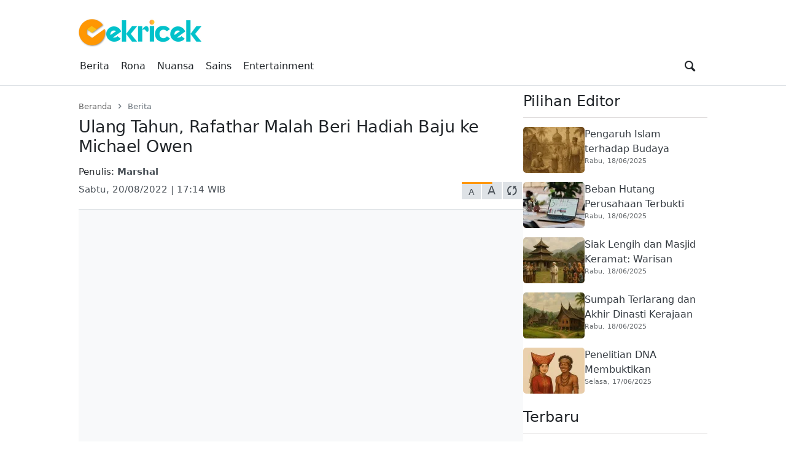

--- FILE ---
content_type: text/html; charset=UTF-8
request_url: https://cekricek.id/ulang-tahun-rafathar-malah-beri-hadiah-baju-ke-michael-owen/
body_size: 51274
content:
<!DOCTYPE html>
<html lang="id" prefix="og: https://ogp.me/ns#">
<head><style>img.lazy{min-height:1px}</style><link href="https://cekricek.id/wp-content/plugins/w3-total-cache/pub/js/lazyload.min.js" as="script">
	        <meta charset="UTF-8">
        <meta name="viewport" content="width=device-width, initial-scale=1">
		<link rel="manifest" href="https://cekricek.id/wp-json/push-notification/v2/pn-manifest-json">
<!-- Optimasi Mesin Pencari oleh Rank Math PRO - https://rankmath.com/ -->
<title>Ulang Tahun, Rafathar Malah Beri Hadiah Baju ke Michael Owen</title>
<meta name="description" content="Putra Raffi Ahmad dan Nagita Slavina, Rafathar, memberikan hadiah kaos bergambar dirinya kepada legenda sepak bola Inggris, Michael Owen."/>
<meta name="robots" content="follow, index, max-snippet:-1, max-video-preview:-1, max-image-preview:large"/>
<link rel="canonical" href="https://cekricek.id/ulang-tahun-rafathar-malah-beri-hadiah-baju-ke-michael-owen/" />
<meta property="og:locale" content="id_ID" />
<meta property="og:type" content="article" />
<meta property="og:title" content="Ulang Tahun, Rafathar Malah Beri Hadiah Baju ke Michael Owen" />
<meta property="og:description" content="Putra Raffi Ahmad dan Nagita Slavina, Rafathar, memberikan hadiah kaos bergambar dirinya kepada legenda sepak bola Inggris, Michael Owen." />
<meta property="og:url" content="https://cekricek.id/ulang-tahun-rafathar-malah-beri-hadiah-baju-ke-michael-owen/" />
<meta property="og:site_name" content="Cekricek.id" />
<meta property="article:publisher" content="https://web.facebook.com/cekricekid" />
<meta property="article:author" content="https://web.facebook.com/paderiarief/" />
<meta property="article:tag" content="Bola" />
<meta property="article:tag" content="Michael Owen" />
<meta property="article:tag" content="Olahraga" />
<meta property="article:tag" content="Rafathar" />
<meta property="article:section" content="Berita" />
<meta property="og:updated_time" content="2023-03-04T22:30:06+07:00" />
<meta property="fb:app_id" content="246730437031570" />
<meta property="og:image" content="https://i0.wp.com/cekricek.id/wp-content/uploads/2022/08/Foto-20-08-2022-1.jpg" />
<meta property="og:image:secure_url" content="https://i0.wp.com/cekricek.id/wp-content/uploads/2022/08/Foto-20-08-2022-1.jpg" />
<meta property="og:image:width" content="800" />
<meta property="og:image:height" content="475" />
<meta property="og:image:alt" content="Putra sulung Raffi Ahmad dan Nagita Slavina, Rafathar, memberikan hadiah kaos bergambar dirinya kepada legenda sepak bola Inggris, Michael Owen." />
<meta property="og:image:type" content="image/jpeg" />
<meta property="article:published_time" content="2022-08-20T17:14:08+07:00" />
<meta property="article:modified_time" content="2023-03-04T22:30:06+07:00" />
<meta name="twitter:card" content="summary_large_image" />
<meta name="twitter:title" content="Ulang Tahun, Rafathar Malah Beri Hadiah Baju ke Michael Owen" />
<meta name="twitter:description" content="Putra Raffi Ahmad dan Nagita Slavina, Rafathar, memberikan hadiah kaos bergambar dirinya kepada legenda sepak bola Inggris, Michael Owen." />
<meta name="twitter:site" content="@cekricekid" />
<meta name="twitter:creator" content="@cekricekid" />
<meta name="twitter:image" content="https://i0.wp.com/cekricek.id/wp-content/uploads/2022/08/Foto-20-08-2022-1.jpg" />
<meta name="twitter:label1" content="Ditulis oleh" />
<meta name="twitter:data1" content="Marshal" />
<meta name="twitter:label2" content="Waktunya membaca" />
<meta name="twitter:data2" content="Kurang dari semenit" />
<script type="application/ld+json" class="rank-math-schema-pro">{"@context":"https://schema.org","@graph":[{"@type":"Place","@id":"https://cekricek.id/#place","address":{"@type":"PostalAddress","streetAddress":"Jalan Batang Kampar No. 1","addressLocality":"Padang","addressRegion":"Sumatra Barat","postalCode":"25111","addressCountry":"Indonesia"}},{"@type":["Corporation","Organization"],"@id":"https://cekricek.id/#organization","name":"Cekricek.id","url":"https://cekricek.id","sameAs":["https://web.facebook.com/cekricekid","https://twitter.com/cekricekid"],"email":"cekricekid@gmail.com","address":{"@type":"PostalAddress","streetAddress":"Jalan Batang Kampar No. 1","addressLocality":"Padang","addressRegion":"Sumatra Barat","postalCode":"25111","addressCountry":"Indonesia"},"logo":{"@type":"ImageObject","@id":"https://cekricek.id/#logo","url":"https://cekricek.id/wp-content/uploads/2022/02/cropped-logo-Oke-2.png","contentUrl":"https://cekricek.id/wp-content/uploads/2022/02/cropped-logo-Oke-2.png","caption":"Cekricek.id","inLanguage":"id","width":"200","height":"60"},"contactPoint":[{"@type":"ContactPoint","telephone":"+6281267442995","contactType":"customer support"}],"location":{"@id":"https://cekricek.id/#place"}},{"@type":"WebSite","@id":"https://cekricek.id/#website","url":"https://cekricek.id","name":"Cekricek.id","alternateName":"Cekricek","publisher":{"@id":"https://cekricek.id/#organization"},"inLanguage":"id"},{"@type":"ImageObject","@id":"https://i0.wp.com/cekricek.id/wp-content/uploads/2022/08/Foto-20-08-2022-1.jpg?fit=800%2C475&amp;ssl=1","url":"https://i0.wp.com/cekricek.id/wp-content/uploads/2022/08/Foto-20-08-2022-1.jpg?fit=800%2C475&amp;ssl=1","width":"800","height":"475","caption":"Putra sulung Raffi Ahmad dan Nagita Slavina, Rafathar, memberikan hadiah kaos bergambar dirinya kepada legenda sepak bola Inggris, Michael Owen.","inLanguage":"id"},{"@type":"BreadcrumbList","@id":"https://cekricek.id/ulang-tahun-rafathar-malah-beri-hadiah-baju-ke-michael-owen/#breadcrumb","itemListElement":[{"@type":"ListItem","position":"1","item":{"@id":"https://cekricek.id","name":"Beranda"}},{"@type":"ListItem","position":"2","item":{"@id":"https://cekricek.id/berita/","name":"Berita"}},{"@type":"ListItem","position":"3","item":{"@id":"https://cekricek.id/ulang-tahun-rafathar-malah-beri-hadiah-baju-ke-michael-owen/","name":"Ulang Tahun, Rafathar Malah Beri Hadiah Baju ke Michael Owen"}}]},{"@type":"WebPage","@id":"https://cekricek.id/ulang-tahun-rafathar-malah-beri-hadiah-baju-ke-michael-owen/#webpage","url":"https://cekricek.id/ulang-tahun-rafathar-malah-beri-hadiah-baju-ke-michael-owen/","name":"Ulang Tahun, Rafathar Malah Beri Hadiah Baju ke Michael Owen","datePublished":"2022-08-20T17:14:08+07:00","dateModified":"2023-03-04T22:30:06+07:00","isPartOf":{"@id":"https://cekricek.id/#website"},"primaryImageOfPage":{"@id":"https://i0.wp.com/cekricek.id/wp-content/uploads/2022/08/Foto-20-08-2022-1.jpg?fit=800%2C475&amp;ssl=1"},"inLanguage":"id","breadcrumb":{"@id":"https://cekricek.id/ulang-tahun-rafathar-malah-beri-hadiah-baju-ke-michael-owen/#breadcrumb"}},{"@type":"Person","@id":"https://cekricek.id/author/marshal/","name":"Marshal","url":"https://cekricek.id/author/marshal/","image":{"@type":"ImageObject","@id":"https://secure.gravatar.com/avatar/d6834c5f26c15213f025bf49bc63c7cbf874d5687d494770af46a52171f925fa?s=96&amp;d=blank&amp;r=g","url":"https://secure.gravatar.com/avatar/d6834c5f26c15213f025bf49bc63c7cbf874d5687d494770af46a52171f925fa?s=96&amp;d=blank&amp;r=g","caption":"Marshal","inLanguage":"id"},"sameAs":["https://cekricek.id/"],"worksFor":{"@id":"https://cekricek.id/#organization"}},{"@type":"NewsArticle","headline":"Ulang Tahun, Rafathar Malah Beri Hadiah Baju ke Michael Owen","keywords":"rafathar","datePublished":"2022-08-20T17:14:08+07:00","dateModified":"2023-03-04T22:30:06+07:00","articleSection":"Berita","author":{"@id":"https://cekricek.id/author/marshal/","name":"Marshal"},"publisher":{"@id":"https://cekricek.id/#organization"},"description":"Putra Raffi Ahmad dan Nagita Slavina, Rafathar, memberikan hadiah kaos bergambar dirinya kepada legenda sepak bola Inggris, Michael Owen.","copyrightYear":"2023","copyrightHolder":{"@id":"https://cekricek.id/#organization"},"name":"Ulang Tahun, Rafathar Malah Beri Hadiah Baju ke Michael Owen","@id":"https://cekricek.id/ulang-tahun-rafathar-malah-beri-hadiah-baju-ke-michael-owen/#richSnippet","isPartOf":{"@id":"https://cekricek.id/ulang-tahun-rafathar-malah-beri-hadiah-baju-ke-michael-owen/#webpage"},"image":{"@id":"https://i0.wp.com/cekricek.id/wp-content/uploads/2022/08/Foto-20-08-2022-1.jpg?fit=800%2C475&amp;ssl=1"},"inLanguage":"id","mainEntityOfPage":{"@id":"https://cekricek.id/ulang-tahun-rafathar-malah-beri-hadiah-baju-ke-michael-owen/#webpage"}}]}</script>
<!-- /Plugin WordPress Rank Math SEO -->

<link rel='dns-prefetch' href='//www.googletagmanager.com' />
<link rel='dns-prefetch' href='//stats.wp.com' />
<link rel='preconnect' href='//i0.wp.com' />
<link rel="alternate" type="application/rss+xml" title="Cekricek.id &raquo; Feed" href="https://cekricek.id/feed/" />
<link rel="alternate" type="application/rss+xml" title="Cekricek.id &raquo; Umpan Komentar" href="https://cekricek.id/comments/feed/" />
            <link rel="preload" href="//cekricek.id/wp-content/themes/news-tray/assets/fontello/font/fontello.woff2" as="font" type="font/woff2" crossorigin>
			<link rel="alternate" type="application/rss+xml" title="Cekricek.id &raquo; Ulang Tahun, Rafathar Malah Beri Hadiah Baju ke Michael Owen Umpan Komentar" href="https://cekricek.id/ulang-tahun-rafathar-malah-beri-hadiah-baju-ke-michael-owen/feed/" />
<link rel="alternate" title="oEmbed (JSON)" type="application/json+oembed" href="https://cekricek.id/wp-json/oembed/1.0/embed?url=https%3A%2F%2Fcekricek.id%2Fulang-tahun-rafathar-malah-beri-hadiah-baju-ke-michael-owen%2F" />
<link rel="alternate" title="oEmbed (XML)" type="text/xml+oembed" href="https://cekricek.id/wp-json/oembed/1.0/embed?url=https%3A%2F%2Fcekricek.id%2Fulang-tahun-rafathar-malah-beri-hadiah-baju-ke-michael-owen%2F&#038;format=xml" />
<link rel="alternate" type="application/rss+xml" title="Feed Cekricek.id &raquo; Cerita" href="https://cekricek.id/stories/feed/"><style id='wp-img-auto-sizes-contain-inline-css' type='text/css'>
img:is([sizes=auto i],[sizes^="auto," i]){contain-intrinsic-size:3000px 1500px}
/*# sourceURL=wp-img-auto-sizes-contain-inline-css */
</style>
<style media="all">@font-face{font-family:'fontello';src:url('/wp-content/themes/news-tray/assets/fontello/font/fontello.eot');src:url('/wp-content/themes/news-tray/assets/fontello/font/fontello.eot#iefix') format('embedded-opentype'), url('/wp-content/themes/news-tray/assets/fontello/font/fontello.woff2') format('woff2'), url('/wp-content/themes/news-tray/assets/fontello/font/fontello.woff') format('woff'), url('/wp-content/themes/news-tray/assets/fontello/font/fontello.ttf') format('truetype'), url('/wp-content/themes/news-tray/assets/fontello/font/fontello.svg#fontello') format('svg');font-weight:normal;font-style:normal;font-display:swap}[class^="ic-"]:before,[class*=" ic-"]:before{font-family:"fontello";font-style:normal;font-weight:normal;speak:never;display:inline-block;text-decoration:inherit;width:1em;margin-right: .2em;text-align:center;font-variant:normal;text-transform:none;line-height:1em;margin-left: .2em;-webkit-font-smoothing:antialiased;-moz-osx-font-smoothing:grayscale}.ic-dribbble:before{content:'\e800'}.ic-duckduckgo:before{content:'\e801'}.ic-vimeo:before{content:'\e802'}.ic-paypal:before{content:'\e803'}.ic-android:before{content:'\e804'}.ic-digg:before{content:'\e805'}.ic-reddit:before{content:'\e806'}.ic-spotify:before{content:'\e807'}.ic-pinterest:before{content:'\e808'}.ic-appstore:before{content:'\e809'}.ic-rss:before{content:'\e80a'}.ic-blogger:before{content:'\e80b'}.ic-skype:before{content:'\e80c'}.ic-wordpress:before{content:'\e80d'}.ic-wikipedia:before{content:'\e80e'}.ic-yahoo:before{content:'\e80f'}.ic-gmail:before{content:'\e810'}.ic-chrome:before{content:'\e811'}.ic-github:before{content:'\e812'}.ic-youtube:before{content:'\e813'}.ic-stackoverflow:before{content:'\e814'}.ic-pinboard:before{content:'\e815'}.ic-cart:before{content:'\e816'}.ic-lkdto:before{content:'\e817'}.ic-glass:before{content:'\e818'}.ic-user:before{content:'\e819'}.ic-group:before{content:'\e81a'}.ic-bookmark-empty:before{content:'\e81b'}.ic-bookmark:before{content:'\e81c'}.ic-print:before{content:'\e81d'}.ic-comment:before{content:'\e81e'}.ic-comments:before{content:'\e81f'}.ic-bell:before{content:'\e820'}.ic-phone:before{content:'\e821'}.ic-align-justify:before{content:'\e822'}.ic-align-right:before{content:'\e823'}.ic-align-center:before{content:'\e824'}.ic-align-left:before{content:'\e825'}.ic-gift:before{content:'\e826'}.ic-link:before{content:'\e827'}.ic-clipboard:before{content:'\e828'}.ic-megaphone:before{content:'\e829'}.ic-signal-alt:before{content:'\e82a'}.ic-trash:before{content:'\e82b'}.ic-caret-down:before{content:'\e82c'}.ic-caret-left:before{content:'\e82d'}.ic-caret-right:before{content:'\e82e'}.ic-caret-up:before{content:'\e82f'}.ic-shuffle:before{content:'\e830'}.ic-music:before{content:'\e831'}.ic-reload:before{content:'\e832'}.ic-caret-down-s:before{content:'\e833'}.ic-caret-left-s:before{content:'\e834'}.ic-caret-right-s:before{content:'\e835'}.ic-caret-up-s:before{content:'\e836'}.ic-light-down:before{content:'\e837'}.ic-light-up:before{content:'\e838'}.ic-adjust:before{content:'\e839'}.ic-signal:before{content:'\e83a'}.ic-paper-plane:before{content:'\e83b'}.ic-chart-area:before{content:'\e83c'}.ic-search:before{content:'\e83d'}.ic-heart-1:before{content:'\e83e'}.ic-star-1:before{content:'\e83f'}.ic-heart:before{content:'\e840'}.ic-heart-line:before{content:'\e841'}.ic-lock:before{content:'\e842'}.ic-unlock:before{content:'\e843'}.ic-reply:before{content:'\e844'}.ic-reply-all:before{content:'\e845'}.ic-mobile:before{content:'\e846'}.ic-archive:before{content:'\e847'}.ic-folder:before{content:'\e848'}.ic-zoom-in:before{content:'\e849'}.ic-logout:before{content:'\e84a'}.ic-videocam:before{content:'\e84b'}.ic-home:before{content:'\e84c'}.ic-camera:before{content:'\e84d'}.ic-tag:before{content:'\e84e'}.ic-tags:before{content:'\e84f'}.ic-pencil:before{content:'\e850'}.ic-volume-down:before{content:'\e851'}.ic-volume:before{content:'\e852'}.ic-volume-up:before{content:'\e853'}.ic-play:before{content:'\e854'}.ic-stop:before{content:'\e855'}.ic-briefcase:before{content:'\e856'}.ic-address-book:before{content:'\e857'}.ic-volume-off:before{content:'\e858'}.ic-crown:before{content:'\e859'}.ic-gauge:before{content:'\e85a'}.ic-star:before{content:'\e85b'}.ic-star-line:before{content:'\e85c'}.ic-twitter:before{content:'\e85d'}.ic-facebook:before{content:'\e85e'}.ic-bitbucket:before{content:'\e85f'}.ic-battery-1:before{content:'\e860'}.ic-battery-2:before{content:'\e861'}.ic-battery-3:before{content:'\e862'}.ic-battery-full:before{content:'\e863'}.ic-battery-charge:before{content:'\e864'}.ic-w3c:before{content:'\e865'}.ic-html5:before{content:'\e866'}.ic-vk:before{content:'\e867'}.ic-linkedin:before{content:'\e868'}.ic-amazon:before{content:'\e869'}.ic-ebay:before{content:'\e86a'}.ic-soundcloud:before{content:'\e86b'}.ic-quora:before{content:'\e86c'}.ic-terminal:before{content:'\e86d'}.ic-popup:before{content:'\e86e'}.ic-off:before{content:'\e86f'}.ic-location:before{content:'\e870'}.ic-resize-full-alt:before{content:'\e871'}.ic-bell-line:before{content:'\e872'}.ic-resize-small-alt:before{content:'\e873'}.ic-camera-alt:before{content:'\e874'}.ic-picture:before{content:'\e875'}.ic-flash:before{content:'\e876'}.ic-weather:before{content:'\e877'}.ic-instagram:before{content:'\e878'}.ic-cogs:before{content:'\e879'}.ic-cog:before{content:'\e87a'}.ic-at:before{content:'\e87b'}.ic-calendar:before{content:'\e87c'}.ic-eye:before{content:'\e87d'}.ic-eye-off:before{content:'\e87e'}.ic-easel:before{content:'\e87f'}.ic-fire:before{content:'\e880'}.ic-close:before{content:'\e881'}.ic-check:before{content:'\e882'}.ic-plus:before{content:'\e883'}.ic-zoom-out:before{content:'\e884'}.ic-home-outline:before{content:'\e885'}.ic-pause:before{content:'\e887'}.ic-forward:before{content:'\e888'}.ic-backward:before{content:'\e889'}.ic-eject:before{content:'\e88a'}.ic-th-thumb:before{content:'\f00a'}.ic-th-thumb-empty:before{content:'\f00b'}.ic-star-half:before{content:'\f022'}.ic-star-half-line:before{content:'\f024'}.ic-mic:before{content:'\f048'}.ic-beaker:before{content:'\f0c3'}.ic-download-cloud:before{content:'\f0ed'}.ic-upload-cloud:before{content:'\f0ee'}.ic-code:before{content:'\f121'}.ic-direction:before{content:'\f124'}.ic-linux:before{content:'\f17c'}.ic-trello:before{content:'\f181'}.ic-slack:before{content:'\f198'}.ic-google:before{content:'\f1a0'}.ic-database:before{content:'\f1c0'}.ic-file-pdf:before{content:'\f1c1'}.ic-file-word:before{content:'\f1c2'}.ic-file-excel:before{content:'\f1c3'}.ic-file-powerpoint:before{content:'\f1c4'}.ic-file-image:before{content:'\f1c5'}.ic-file-archive:before{content:'\f1c6'}.ic-file-audio:before{content:'\f1c7'}.ic-file-video:before{content:'\f1c8'}.ic-file-code:before{content:'\f1c9'}.ic-cc-visa:before{content:'\f1f0'}.ic-cc-mastercard:before{content:'\f1f1'}.ic-cc-discover:before{content:'\f1f2'}.ic-cc-amex:before{content:'\f1f3'}.ic-cc-paypal:before{content:'\f1f4'}.ic-cc-stripe:before{content:'\f1f5'}.ic-bell-off-empty:before{content:'\f1f7'}.ic-whatsapp:before{content:'\f232'}.ic-cc-jcb:before{content:'\f24b'}.ic-cc-diners-club:before{content:'\f24c'}.ic-hourglass-o:before{content:'\f250'}.ic-hourglass-1:before{content:'\f251'}.ic-hourglass-2:before{content:'\f252'}.ic-hourglass-3:before{content:'\f253'}.ic-hourglass:before{content:'\f254'}.ic-safari:before{content:'\f267'}.ic-firefox:before{content:'\f269'}.ic-opera:before{content:'\f26a'}.ic-internet-explorer:before{content:'\f26b'}.ic-desktop:before{content:'\f26c'}.ic-credit-card:before{content:'\f283'}.ic-usb:before{content:'\f287'}.ic-bluetooth:before{content:'\f293'}.ic-bluetooth-b:before{content:'\f294'}.ic-universal-access:before{content:'\f29a'}.ic-envelope-open:before{content:'\f2b6'}.ic-envelope-open-o:before{content:'\f2b7'}.ic-windows:before{content:'\f325'}.ic-behance:before{content:'\f34e'}.ic-search-1:before{content:'\f50d'}:root{--bs-blue:#0d6efd;--bs-indigo:#6610f2;--bs-purple:#6f42c1;--bs-pink:#d63384;--bs-red:var(--bs-red, #e84a59);--bs-orange:#fd7e14;--bs-yellow:#ffc107;--bs-green:#198754;--bs-teal:#20c997;--bs-cyan:#0dcaf0;--bs-white:#fff;--bs-gray:#6c757d;--bs-gray-dark:#343a40;--bs-gray-100:#f8f9fa;--bs-gray-200:#e9ecef;--bs-gray-300:#dee2e6;--bs-gray-400:#ced4da;--bs-gray-500:#adb5bd;--bs-gray-600:#6c757d;--bs-gray-700:#495057;--bs-gray-800:#343a40;--bs-gray-900:#212529;--bs-primary:#0d6efd;--bs-secondary:#6c757d;--bs-success:#198754;--bs-info:#0dcaf0;--bs-warning:#ffc107;--bs-danger:#dc3545;--bs-light:#f8f9fa;--bs-dark:#212529;--bs-primary-rgb:13, 110, 253;--bs-secondary-rgb:108, 117, 125;--bs-success-rgb:25, 135, 84;--bs-info-rgb:13, 202, 240;--bs-warning-rgb:255, 193, 7;--bs-danger-rgb:220, 53, 69;--bs-light-rgb:248, 249, 250;--bs-dark-rgb:33, 37, 41;--bs-white-rgb:255, 255, 255;--bs-black-rgb:0, 0, 0;--bs-body-color-rgb:33, 37, 41;--bs-body-bg-rgb:255, 255, 255;--bs-font-sans-serif:system-ui, -apple-system, "Segoe UI", Roboto, "Helvetica Neue", Arial, "Noto Sans", "Liberation Sans", sans-serif, "Apple Color Emoji", "Segoe UI Emoji", "Segoe UI Symbol", "Noto Color Emoji";--bs-font-monospace:SFMono-Regular, Menlo, Monaco, Consolas, "Liberation Mono", "Courier New", monospace;--fontello-family:fontello, system-ui, -apple-system, "Segoe UI", Roboto, "Helvetica Neue", Arial, "Noto Sans", "Liberation Sans", sans-serif, "Apple Color Emoji", "Segoe UI Emoji", "Segoe UI Symbol", "Noto Color Emoji";--bs-gradient:linear-gradient(180deg, rgba(255, 255, 255, 0.15), rgba(255, 255, 255, 0));--bs-body-font-family:var(--bs-font-sans-serif);--bs-body-font-size:1rem;--bs-body-font-weight:400;--bs-body-line-height:1.5;--bs-body-color:#212529;--bs-body-bg:#fff;--bs-body-text-align:left}*,*::before,*::after{box-sizing:border-box}@media (prefers-reduced-motion: no-preference){:root{scroll-behavior:smooth}}body{margin:0;font-family:var(--bs-body-font-family);font-size:var(--bs-body-font-size);font-weight:var(--bs-body-font-weight);line-height:var(--bs-body-line-height);color:var(--bs-body-color);text-align:var(--bs-body-text-align, inherit);background-color:var(--bs-body-bg);-webkit-text-size-adjust:100%;-webkit-tap-highlight-color:rgba(0, 0, 0, 0)}hr{margin:1rem 0;color:inherit;background-color:currentColor;border:0;opacity:0.25}hr:not([size]){height:1px}h6,h5,h4,h3,h2,h1{margin-top:0;margin-bottom:0.5rem;font-weight:500;line-height:1.2}h1{font-size:2.5em}h2{font-size:2em}h3{font-size:1.75em}h4{font-size:1.5em}h5{font-size:1.25em}h6{font-size:1em}p{margin-top:0;margin-bottom:1rem}abbr[title],abbr[data-bs-original-title]{-webkit-text-decoration:underline dotted;text-decoration:underline dotted;cursor:help;-webkit-text-decoration-skip-ink:none;text-decoration-skip-ink:none}address{margin-bottom:1rem;font-style:normal;line-height:inherit}ol,ul{padding-left:2rem}ol,ul,dl{margin-top:0;margin-bottom:1rem}ol ol, ul ul, ol ul, ul ol{margin-bottom:0}dt{font-weight:700}dd{margin-bottom:0.5rem;margin-left:0}blockquote{margin:0 0 1rem}b,strong{font-weight:bolder}small{font-size:0.875em}mark{padding:0.2em;background-color:#fcf8e3}sub,sup{position:relative;font-size:0.75em;line-height:0;vertical-align:baseline}sub{bottom:-0.25em}sup{top:-0.5em}a{color:#0b6ced;text-decoration:underline}a:hover{color:#0a58ca}a:not([href]):not([class]),a:not([href]):not([class]):hover{color:inherit;text-decoration:none}pre,code,kbd,samp{font-family:var(--bs-font-monospace);font-size:1em;direction:ltr;unicode-bidi:bidi-override}pre{display:block;margin-top:0;margin-bottom:1rem;overflow:auto;font-size:0.875em}pre code{font-size:inherit;color:inherit;word-break:normal}code{font-size:0.875em;color:#d63384;word-wrap:break-word}a>code{color:inherit}kbd{padding:0.2rem 0.4rem;font-size:0.875em;color:#fff;background-color:#212529;border-radius:0.2rem}kbd kbd{padding:0;font-size:1em;font-weight:700}figure{margin:0 0 1rem}img,svg{vertical-align:middle}table{caption-side:bottom;border-collapse:collapse}caption{padding-top:0.5rem;padding-bottom:0.5rem;color:#6c757d;text-align:left}th{text-align:inherit;text-align:-webkit-match-parent}thead,tbody,tfoot,tr,td,th{border-color:inherit;border-style:solid;border-width:0}label{display:inline-block}button{border-radius:0}button:focus:not(:focus-visible){outline:0}input,button,select,optgroup,textarea{margin:0;font-family:inherit;font-size:inherit;line-height:inherit}button,select{text-transform:none}[role=button]{cursor:pointer}select{word-wrap:normal}select:disabled{opacity:1}[list]::-webkit-calendar-picker-indicator{display:none}button,[type=button],[type=reset],[type=submit]{-webkit-appearance:button}button:not(:disabled),[type=button]:not(:disabled),[type=reset]:not(:disabled),[type=submit]:not(:disabled){cursor:pointer}::-moz-focus-inner{padding:0;border-style:none}textarea{resize:vertical}fieldset{min-width:0;padding:0;margin:0;border:0}legend{float:left;width:100%;padding:0;margin-bottom:0.5rem;font-size:calc(1.275rem + 0.3vw);line-height:inherit}@media (min-width: 1200px){legend{font-size:1.5rem}}legend+*{clear:left}::-webkit-datetime-edit-fields-wrapper,::-webkit-datetime-edit-text,::-webkit-datetime-edit-minute,::-webkit-datetime-edit-hour-field,::-webkit-datetime-edit-day-field,::-webkit-datetime-edit-month-field,::-webkit-datetime-edit-year-field{padding:0}::-webkit-inner-spin-button{height:auto}[type=search]{outline-offset:-2px;-webkit-appearance:textfield}::-webkit-search-decoration{-webkit-appearance:none}::-webkit-color-swatch-wrapper{padding:0}::-webkit-file-upload-button{font:inherit}::file-selector-button{font:inherit}::-webkit-file-upload-button{font:inherit;-webkit-appearance:button}output{display:inline-block}iframe{border:0}summary{display:list-item;cursor:pointer}progress{vertical-align:baseline}[hidden]{display:none !important}.screen-reader-text{border:0;clip:rect(1px,1px,1px,1px);-webkit-clip-path:inset(50%);clip-path:inset(50%);height:1px;margin:-1px;overflow:hidden;padding:0;position:absolute;width:1px;word-wrap:normal!important}.screen-reader-text:focus{background-color:#ddd;clip:auto!important;-webkit-clip-path:none;clip-path:none;color:#444;display:block;font-size:1em;height:auto;left:5px;line-height:normal;padding:15px 23px 14px;text-decoration:none;top:5px;width:auto;z-index:100000}.text-center{text-align:center}.text-left{text-align:left}.text-right{text-align:right}.text-justify{text-align:justify}.text-small{font-size:0.875em}.text-smaller{font-size:0.75em}.text-bold{font-weight:bold}.text-lighter{font-weight:lighter}.text-italic{font-style:italic}.clearfix{clear:both}.clearfix::after,.clearfix::before{content:'';clear:both;display:table}.container,.container-fluid,.container-xxl,.container-xl,.container-lg,.container-md,.container-sm{width:100%;padding-right:var(--bs-gutter-x, 0.75rem);padding-left:var(--bs-gutter-x, 0.75rem);margin-right:auto;margin-left:auto}@media (min-width: 576px){.container-sm,.container{max-width:540px}}@media (min-width: 780px){.container-md,.container-sm,.container{max-width:720px}}@media (min-width: 992px){.container-lg,.container-md,.container-sm,.container{max-width:960px}}@media (min-width: 1200px){.container-xl,.container-lg,.container-md,.container-sm,.container{max-width:1140px}}@media (min-width: 1400px){.container-xxl,.container-xl,.container-lg,.container-md,.container-sm,.container{max-width:1320px}}.table{--bs-table-bg:transparent;--bs-table-accent-bg:transparent;--bs-table-striped-color:#212529;--bs-table-striped-bg:rgba(0, 0, 0, 0.05);--bs-table-active-color:#212529;--bs-table-active-bg:rgba(0, 0, 0, 0.1);--bs-table-hover-color:#212529;--bs-table-hover-bg:rgba(0, 0, 0, 0.075);width:100%;margin-bottom:1rem;color:#212529;vertical-align:top;border-color:#dee2e6}.table>:not(caption)>*>*{padding:0.5rem 0.5rem;background-color:var(--bs-table-bg);border-bottom-width:1px;box-shadow:inset 0 0 0 9999px var(--bs-table-accent-bg)}.table>tbody{vertical-align:inherit}.table>thead{vertical-align:bottom}.table>:not(:first-child){border-top:2px solid currentColor}.caption-top{caption-side:top}.table-sm>:not(caption)>*>*{padding:0.25rem 0.25rem}.table-bordered>:not(caption)>*{border-width:1px 0}.table-bordered>:not(caption)>*>*{border-width:0 1px}.table-borderless>:not(caption)>*>*{border-bottom-width:0}.table-borderless>:not(:first-child){border-top-width:0}.table-striped>tbody>tr:nth-of-type(odd)>*{--bs-table-accent-bg:var(--bs-table-striped-bg);color:var(--bs-table-striped-color)}.table-active{--bs-table-accent-bg:var(--bs-table-active-bg);color:var(--bs-table-active-color)}.table-hover>tbody>tr:hover>*{--bs-table-accent-bg:var(--bs-table-hover-bg);color:var(--bs-table-hover-color)}.table-primary{--bs-table-bg:#cfe2ff;--bs-table-striped-bg:#c5d7f2;--bs-table-striped-color:#000;--bs-table-active-bg:#bacbe6;--bs-table-active-color:#000;--bs-table-hover-bg:#bfd1ec;--bs-table-hover-color:#000;color:#000;border-color:#bacbe6}.table-secondary{--bs-table-bg:#e2e3e5;--bs-table-striped-bg:#d7d8da;--bs-table-striped-color:#000;--bs-table-active-bg:#cbccce;--bs-table-active-color:#000;--bs-table-hover-bg:#d1d2d4;--bs-table-hover-color:#000;color:#000;border-color:#cbccce}.table-success{--bs-table-bg:#d1e7dd;--bs-table-striped-bg:#c7dbd2;--bs-table-striped-color:#000;--bs-table-active-bg:#bcd0c7;--bs-table-active-color:#000;--bs-table-hover-bg:#c1d6cc;--bs-table-hover-color:#000;color:#000;border-color:#bcd0c7}.table-info{--bs-table-bg:#cff4fc;--bs-table-striped-bg:#c5e8ef;--bs-table-striped-color:#000;--bs-table-active-bg:#badce3;--bs-table-active-color:#000;--bs-table-hover-bg:#bfe2e9;--bs-table-hover-color:#000;color:#000;border-color:#badce3}.table-warning{--bs-table-bg:#fff3cd;--bs-table-striped-bg:#f2e7c3;--bs-table-striped-color:#000;--bs-table-active-bg:#e6dbb9;--bs-table-active-color:#000;--bs-table-hover-bg:#ece1be;--bs-table-hover-color:#000;color:#000;border-color:#e6dbb9}.table-danger{--bs-table-bg:#f8d7da;--bs-table-striped-bg:#eccccf;--bs-table-striped-color:#000;--bs-table-active-bg:#dfc2c4;--bs-table-active-color:#000;--bs-table-hover-bg:#e5c7ca;--bs-table-hover-color:#000;color:#000;border-color:#dfc2c4}.table-light{--bs-table-bg:#f8f9fa;--bs-table-striped-bg:#ecedee;--bs-table-striped-color:#000;--bs-table-active-bg:#dfe0e1;--bs-table-active-color:#000;--bs-table-hover-bg:#e5e6e7;--bs-table-hover-color:#000;color:#000;border-color:#dfe0e1}.table-dark{--bs-table-bg:#212529;--bs-table-striped-bg:#2c3034;--bs-table-striped-color:#fff;--bs-table-active-bg:#373b3e;--bs-table-active-color:#fff;--bs-table-hover-bg:#323539;--bs-table-hover-color:#fff;color:#fff;border-color:#373b3e}.table-responsive{overflow-x:auto;-webkit-overflow-scrolling:touch}@media (max-width: 575.98px){.table-responsive-sm{overflow-x:auto;-webkit-overflow-scrolling:touch}}@media (max-width: 767.98px){.table-responsive-md{overflow-x:auto;-webkit-overflow-scrolling:touch}}@media (max-width: 991.98px){.table-responsive-lg{overflow-x:auto;-webkit-overflow-scrolling:touch}}@media (max-width: 1199.98px){.table-responsive-xl{overflow-x:auto;-webkit-overflow-scrolling:touch}}@media (max-width: 1399.98px){.table-responsive-xxl{overflow-x:auto;-webkit-overflow-scrolling:touch}}.form-label{margin-bottom:0.5rem}.col-form-label{padding-top:calc(0.375rem + 1px);padding-bottom:calc(0.375rem + 1px);margin-bottom:0;font-size:inherit;line-height:1.5}.col-form-label-lg{padding-top:calc(0.5rem + 1px);padding-bottom:calc(0.5rem + 1px);font-size:1.25rem}.col-form-label-sm{padding-top:calc(0.25rem + 1px);padding-bottom:calc(0.25rem + 1px);font-size:0.875rem}.form-text{margin-top:0.25rem;font-size:0.875em;color:#6c757d}.form-control{display:block;width:100%;padding:0.375rem 0.75rem;font-size:1rem;font-weight:400;line-height:1.5;color:#212529;background-color:#fff;background-clip:padding-box;border:1px solid #ced4da;-webkit-appearance:none;-moz-appearance:none;appearance:none;border-radius:0.25rem;transition:border-color 0.15s ease-in-out}@media (prefers-reduced-motion: reduce){.form-control{transition:none}}.form-control[type=file]{overflow:hidden}.form-control[type=file]:not(:disabled):not([readonly]){cursor:pointer}.form-control:focus{color:#212529;background-color:#fff;outline:0}.form-control::-webkit-date-and-time-value{height:1.5em}.form-control::-moz-placeholder{color:#6c757d;opacity:1}.form-control::placeholder{color:#6c757d;opacity:1}.form-control:disabled,.form-control[readonly]{background-color:#e9ecef;opacity:1}.form-control::-webkit-file-upload-button{padding:0.375rem 0.75rem;margin:-0.375rem -0.75rem;-webkit-margin-end:0.75rem;margin-inline-end:0.75rem;color:#212529;background-color:#e9ecef;pointer-events:none;border-color:inherit;border-style:solid;border-width:0;border-inline-end-width:1px;border-radius:0;-webkit-transition:color 0.15s ease-in-out, background-color 0.15s ease-in-out, border-color 0.15s ease-in-out, box-shadow 0.15s ease-in-out;transition:color 0.15s ease-in-out, background-color 0.15s ease-in-out, border-color 0.15s ease-in-out, box-shadow 0.15s ease-in-out}.form-control::file-selector-button{padding:0.375rem 0.75rem;margin:-0.375rem -0.75rem;-webkit-margin-end:0.75rem;margin-inline-end:0.75rem;color:#212529;background-color:#e9ecef;pointer-events:none;border-color:inherit;border-style:solid;border-width:0;border-inline-end-width:1px;border-radius:0;transition:color 0.15s ease-in-out, background-color 0.15s ease-in-out, border-color 0.15s ease-in-out, box-shadow 0.15s ease-in-out}@media (prefers-reduced-motion: reduce){.form-control::-webkit-file-upload-button{-webkit-transition:none;transition:none}.form-control::file-selector-button{transition:none}}.form-control:hover:not(:disabled):not([readonly])::-webkit-file-upload-button{background-color:#dde0e3}.form-control:hover:not(:disabled):not([readonly])::file-selector-button{background-color:#dde0e3}.form-control::-webkit-file-upload-button{padding:0.375rem 0.75rem;margin:-0.375rem -0.75rem;-webkit-margin-end:0.75rem;margin-inline-end:0.75rem;color:#212529;background-color:#e9ecef;pointer-events:none;border-color:inherit;border-style:solid;border-width:0;border-inline-end-width:1px;border-radius:0;-webkit-transition:color 0.15s ease-in-out, background-color 0.15s ease-in-out, border-color 0.15s ease-in-out, box-shadow 0.15s ease-in-out;transition:color 0.15s ease-in-out, background-color 0.15s ease-in-out, border-color 0.15s ease-in-out, box-shadow 0.15s ease-in-out}@media (prefers-reduced-motion: reduce){.form-control::-webkit-file-upload-button{-webkit-transition:none;transition:none}}.form-control:hover:not(:disabled):not([readonly])::-webkit-file-upload-button{background-color:#dde0e3}.form-control-plaintext{display:block;width:100%;padding:0.375rem 0;margin-bottom:0;line-height:1.5;color:#212529;background-color:transparent;border:solid transparent;border-width:1px 0}.form-control-plaintext.form-control-sm,.form-control-plaintext.form-control-lg{padding-right:0;padding-left:0}.form-control-sm{min-height:calc(1.5em + 0.5rem + 2px);padding:0.25rem 0.5rem;font-size:0.875rem;border-radius:0.2rem}.form-control-sm::-webkit-file-upload-button{padding:0.25rem 0.5rem;margin:-0.25rem -0.5rem;-webkit-margin-end:0.5rem;margin-inline-end:0.5rem}.form-control-sm::file-selector-button{padding:0.25rem 0.5rem;margin:-0.25rem -0.5rem;-webkit-margin-end:0.5rem;margin-inline-end:0.5rem}.form-control-sm::-webkit-file-upload-button{padding:0.25rem 0.5rem;margin:-0.25rem -0.5rem;-webkit-margin-end:0.5rem;margin-inline-end:0.5rem}.form-control-lg{min-height:calc(1.5em + 1rem + 2px);padding:0.5rem 1rem;font-size:1.25rem;border-radius:0.3rem}.form-control-lg::-webkit-file-upload-button{padding:0.5rem 1rem;margin:-0.5rem -1rem;-webkit-margin-end:1rem;margin-inline-end:1rem}.form-control-lg::file-selector-button{padding:0.5rem 1rem;margin:-0.5rem -1rem;-webkit-margin-end:1rem;margin-inline-end:1rem}.form-control-lg::-webkit-file-upload-button{padding:0.5rem 1rem;margin:-0.5rem -1rem;-webkit-margin-end:1rem;margin-inline-end:1rem}textarea.form-control{min-height:calc(1.5em + 0.75rem + 2px)}textarea.form-control-sm{min-height:calc(1.5em + 0.5rem + 2px)}textarea.form-control-lg{min-height:calc(1.5em + 1rem + 2px)}.form-control-color{width:3rem;height:auto;padding:0.375rem}.form-control-color:not(:disabled):not([readonly]){cursor:pointer}.form-control-color::-moz-color-swatch{height:1.5em;border-radius:0.25rem}.form-control-color::-webkit-color-swatch{height:1.5em;border-radius:0.25rem}.form-select{display:block;width:100%;padding:0.375rem 2.25rem 0.375rem 0.75rem;-moz-padding-start:calc(0.75rem - 3px);font-size:1rem;font-weight:400;line-height:1.5;color:#212529;background-color:#fff;background-image:url("data:image/svg+xml,%3csvg xmlns='http://www.w3.org/2000/svg' viewBox='0 0 16 16'%3e%3cpath fill='none' stroke='%23343a40' stroke-linecap='round' stroke-linejoin='round' stroke-width='2' d='M2 5l6 6 6-6'/%3e%3c/svg%3e");background-repeat:no-repeat;background-position:right 0.75rem center;background-size:16px 12px;border:1px solid #ced4da;border-radius:0.25rem;transition:border-color 0.15s ease-in-out, box-shadow 0.15s ease-in-out;-webkit-appearance:none;-moz-appearance:none;appearance:none}@media (prefers-reduced-motion: reduce){.form-select{transition:none}}.form-select:focus{border-color:#999;outline:0}.form-select[multiple],.form-select[size]:not([size="1"]){padding-right:0.75rem;background-image:none}.form-select:disabled{background-color:#e9ecef}.form-select:-moz-focusring{color:transparent;text-shadow:0 0 0 #212529}.form-select-sm{padding-top:0.25rem;padding-bottom:0.25rem;padding-left:0.5rem;font-size:0.875rem;border-radius:0.2rem}.form-select-lg{padding-top:0.5rem;padding-bottom:0.5rem;padding-left:1rem;font-size:1.25rem;border-radius:0.3rem}.form-check{display:block;min-height:1.5rem;padding-left:1.5em;margin-bottom:0.125rem}.form-check .form-check-input{float:left;margin-left:-1.5em}.form-check-input{width:1em;height:1em;margin-top:0.25em;vertical-align:top;background-color:#fff;background-repeat:no-repeat;background-position:center;background-size:contain;border:1px solid rgba(0, 0, 0, 0.25);-webkit-appearance:none;-moz-appearance:none;appearance:none;-webkit-print-color-adjust:exact;color-adjust:exact}.form-check-input[type=checkbox]{border-radius:0.25em}.form-check-input[type=radio]{border-radius:50%}.form-check-input:active{filter:brightness(90%)}.form-check-input:focus{border-color:#999;outline:0}.form-check-input:checked{background-color:#0d6efd;border-color:#0d6efd}.form-check-input:checked[type=checkbox]{background-image:url("data:image/svg+xml,%3csvg xmlns='http://www.w3.org/2000/svg' viewBox='0 0 20 20'%3e%3cpath fill='none' stroke='%23fff' stroke-linecap='round' stroke-linejoin='round' stroke-width='3' d='M6 10l3 3l6-6'/%3e%3c/svg%3e")}.form-check-input:checked[type=radio]{background-image:url("data:image/svg+xml,%3csvg xmlns='http://www.w3.org/2000/svg' viewBox='-4 -4 8 8'%3e%3ccircle r='2' fill='%23fff'/%3e%3c/svg%3e")}.form-check-input[type=checkbox]:indeterminate{background-color:#0d6efd;border-color:#0d6efd;background-image:url("data:image/svg+xml,%3csvg xmlns='http://www.w3.org/2000/svg' viewBox='0 0 20 20'%3e%3cpath fill='none' stroke='%23fff' stroke-linecap='round' stroke-linejoin='round' stroke-width='3' d='M6 10h8'/%3e%3c/svg%3e")}.form-check-input:disabled{pointer-events:none;filter:none;opacity:0.5}.form-check-input[disabled]~.form-check-label,.form-check-input:disabled~.form-check-label{opacity:0.5}.form-switch{padding-left:2.5em}.form-switch .form-check-input{width:2em;margin-left:-2.5em;background-image:url("data:image/svg+xml,%3csvg xmlns='http://www.w3.org/2000/svg' viewBox='-4 -4 8 8'%3e%3ccircle r='3' fill='rgba%280, 0, 0, 0.25%29'/%3e%3c/svg%3e");background-position:left center;border-radius:2em;transition:background-position 0.15s ease-in-out}@media (prefers-reduced-motion: reduce){.form-switch .form-check-input{transition:none}}.form-switch .form-check-input:focus{background-image:url("data:image/svg+xml,%3csvg xmlns='http://www.w3.org/2000/svg' viewBox='-4 -4 8 8'%3e%3ccircle r='3' fill='%2386b7fe'/%3e%3c/svg%3e")}.form-switch .form-check-input:checked{background-position:right center;background-image:url("data:image/svg+xml,%3csvg xmlns='http://www.w3.org/2000/svg' viewBox='-4 -4 8 8'%3e%3ccircle r='3' fill='%23fff'/%3e%3c/svg%3e")}.form-check-inline{display:inline-block;margin-right:1rem}.btn-check{position:absolute;clip:rect(0, 0, 0, 0);pointer-events:none}.btn-check[disabled]+.btn,.btn-check:disabled+.btn{pointer-events:none;filter:none;opacity:0.65}.form-range{width:100%;height:1.5rem;padding:0;background-color:transparent;-webkit-appearance:none;-moz-appearance:none;appearance:none}.form-range:focus{outline:0}.form-range:focus::-webkit-slider-thumb{box-shadow:0 0 0 1px #fff, 0 0 0 0.25rem rgba(13, 110, 253, 0.25)}.form-range:focus::-moz-range-thumb{box-shadow:0 0 0 1px #fff, 0 0 0 0.25rem rgba(13, 110, 253, 0.25)}.form-range::-moz-focus-outer{border:0}.form-range::-webkit-slider-thumb{width:1rem;height:1rem;margin-top:-0.25rem;background-color:#0d6efd;border:0;border-radius:1rem;-webkit-transition:background-color 0.15s ease-in-out, border-color 0.15s ease-in-out, box-shadow 0.15s ease-in-out;transition:background-color 0.15s ease-in-out, border-color 0.15s ease-in-out, box-shadow 0.15s ease-in-out;-webkit-appearance:none;appearance:none}@media (prefers-reduced-motion: reduce){.form-range::-webkit-slider-thumb{-webkit-transition:none;transition:none}}.form-range::-webkit-slider-thumb:active{background-color:#b6d4fe}.form-range::-webkit-slider-runnable-track{width:100%;height:0.5rem;color:transparent;cursor:pointer;background-color:#dee2e6;border-color:transparent;border-radius:1rem}.form-range::-moz-range-thumb{width:1rem;height:1rem;background-color:#0d6efd;border:0;border-radius:1rem;-moz-transition:background-color 0.15s ease-in-out, border-color 0.15s ease-in-out, box-shadow 0.15s ease-in-out;transition:background-color 0.15s ease-in-out, border-color 0.15s ease-in-out, box-shadow 0.15s ease-in-out;-moz-appearance:none;appearance:none}@media (prefers-reduced-motion: reduce){.form-range::-moz-range-thumb{-moz-transition:none;transition:none}}.form-range::-moz-range-thumb:active{background-color:#b6d4fe}.form-range::-moz-range-track{width:100%;height:0.5rem;color:transparent;cursor:pointer;background-color:#dee2e6;border-color:transparent;border-radius:1rem}.form-range:disabled{pointer-events:none}.form-range:disabled::-webkit-slider-thumb{background-color:#adb5bd}.form-range:disabled::-moz-range-thumb{background-color:#adb5bd}.form-floating{position:relative}.form-floating>.form-control,.form-floating>.form-select{height:calc(3.5rem + 2px);line-height:1.25}.form-floating>label{position:absolute;top:0;left:0;height:100%;padding:1rem 0.75rem;pointer-events:none;border:1px solid transparent;transform-origin:0 0;transition:opacity 0.1s ease-in-out, transform 0.1s ease-in-out}@media (prefers-reduced-motion: reduce){.form-floating>label{transition:none}}.form-floating>.form-control{padding:1rem 0.75rem}.form-floating>.form-control::-moz-placeholder{color:transparent}.form-floating>.form-control::placeholder{color:transparent}.form-floating>.form-control:not(:-moz-placeholder-shown){padding-top:1.625rem;padding-bottom:0.625rem}.form-floating>.form-control:focus,.form-floating>.form-control:not(:placeholder-shown){padding-top:1.625rem;padding-bottom:0.625rem}.form-floating>.form-control:-webkit-autofill{padding-top:1.625rem;padding-bottom:0.625rem}.form-floating>.form-select{padding-top:1.625rem;padding-bottom:0.625rem}.form-floating>.form-control:not(:-moz-placeholder-shown)~label{opacity:0.65;transform:scale(0.85) translateY(-0.5rem) translateX(0.15rem)}.form-floating>.form-control:focus~label,.form-floating>.form-control:not(:placeholder-shown)~label,.form-floating>.form-select~label{opacity:0.65;transform:scale(0.85) translateY(-0.5rem) translateX(0.15rem)}.form-floating>.form-control:-webkit-autofill~label{opacity:0.65;transform:scale(0.85) translateY(-0.5rem) translateX(0.15rem)}.input-group{position:relative;display:flex;flex-wrap:wrap;align-items:stretch;width:100%}.input-group>.form-control,.input-group>.form-select{position:relative;flex:1 1 auto;width:1%;min-width:0}.input-group>.form-control:focus,.input-group>.form-select:focus{z-index:3}.input-group .btn{position:relative;z-index:2}.input-group .btn:focus{z-index:3}.input-group-text{display:flex;align-items:center;padding:0.375rem 0.75rem;font-size:1rem;font-weight:400;line-height:1.5;color:#212529;text-align:center;white-space:nowrap;background-color:#e9ecef;border:1px solid #ced4da;border-radius:0.25rem}.input-group-lg>.form-control,.input-group-lg>.form-select,.input-group-lg>.input-group-text,.input-group-lg>.btn{padding:0.5rem 1rem;font-size:1.25rem;border-radius:0.3rem}.input-group-sm>.form-control,.input-group-sm>.form-select,.input-group-sm>.input-group-text,.input-group-sm>.btn{padding:0.25rem 0.5rem;font-size:0.875rem;border-radius:0.2rem}.input-group-lg>.form-select,.input-group-sm>.form-select{padding-right:3rem}.input-group:not(.has-validation)>:not(:last-child):not(.dropdown-toggle):not(.dropdown-menu),.input-group:not(.has-validation)>.dropdown-toggle:nth-last-child(n+3){border-top-right-radius:0;border-bottom-right-radius:0}.input-group.has-validation>:nth-last-child(n+3):not(.dropdown-toggle):not(.dropdown-menu),.input-group.has-validation>.dropdown-toggle:nth-last-child(n+4){border-top-right-radius:0;border-bottom-right-radius:0}.input-group>:not(:first-child):not(.dropdown-menu):not(.valid-tooltip):not(.valid-feedback):not(.invalid-tooltip):not(.invalid-feedback){margin-left:-1px;border-top-left-radius:0;border-bottom-left-radius:0}.valid-feedback{display:none;width:100%;margin-top:0.25rem;font-size:0.875em;color:#198754}.valid-tooltip{position:absolute;top:100%;z-index:5;display:none;max-width:100%;padding:0.25rem 0.5rem;margin-top:0.1rem;font-size:0.875rem;color:#fff;background-color:rgba(25, 135, 84, 0.9);border-radius:0.25rem}.was-validated :valid ~ .valid-feedback, .was-validated :valid~.valid-tooltip,.is-valid~.valid-feedback,.is-valid~.valid-tooltip{display:block}.was-validated .form-control:valid,.form-control.is-valid{border-color:#198754;padding-right:calc(1.5em + 0.75rem);background-image:url("data:image/svg+xml,%3csvg xmlns='http://www.w3.org/2000/svg' viewBox='0 0 8 8'%3e%3cpath fill='%23198754' d='M2.3 6.73L.6 4.53c-.4-1.04.46-1.4 1.1-.8l1.1 1.4 3.4-3.8c.6-.63 1.6-.27 1.2.7l-4 4.6c-.43.5-.8.4-1.1.1z'/%3e%3c/svg%3e");background-repeat:no-repeat;background-position:right calc(0.375em + 0.1875rem) center;background-size:calc(0.75em + 0.375rem) calc(0.75em + 0.375rem)}.was-validated .form-control:valid:focus,.form-control.is-valid:focus{border-color:#198754;box-shadow:0 0 0 0.25rem rgba(25, 135, 84, 0.25)}.was-validated textarea.form-control:valid,textarea.form-control.is-valid{padding-right:calc(1.5em + 0.75rem);background-position:top calc(0.375em + 0.1875rem) right calc(0.375em + 0.1875rem)}.was-validated .form-select:valid,.form-select.is-valid{border-color:#198754}.was-validated .form-select:valid:not([multiple]):not([size]), .was-validated .form-select:valid:not([multiple])[size="1"],.form-select.is-valid:not([multiple]):not([size]),.form-select.is-valid:not([multiple])[size="1"]{padding-right:4.125rem;background-image:url("data:image/svg+xml,%3csvg xmlns='http://www.w3.org/2000/svg' viewBox='0 0 16 16'%3e%3cpath fill='none' stroke='%23343a40' stroke-linecap='round' stroke-linejoin='round' stroke-width='2' d='M2 5l6 6 6-6'/%3e%3c/svg%3e"), url("data:image/svg+xml,%3csvg xmlns='http://www.w3.org/2000/svg' viewBox='0 0 8 8'%3e%3cpath fill='%23198754' d='M2.3 6.73L.6 4.53c-.4-1.04.46-1.4 1.1-.8l1.1 1.4 3.4-3.8c.6-.63 1.6-.27 1.2.7l-4 4.6c-.43.5-.8.4-1.1.1z'/%3e%3c/svg%3e");background-position:right 0.75rem center, center right 2.25rem;background-size:16px 12px, calc(0.75em + 0.375rem) calc(0.75em + 0.375rem)}.was-validated .form-select:valid:focus,.form-select.is-valid:focus{border-color:#198754;box-shadow:0 0 0 0.25rem rgba(25, 135, 84, 0.25)}.was-validated .form-check-input:valid,.form-check-input.is-valid{border-color:#198754}.was-validated .form-check-input:valid:checked,.form-check-input.is-valid:checked{background-color:#198754}.was-validated .form-check-input:valid:focus,.form-check-input.is-valid:focus{box-shadow:0 0 0 0.25rem rgba(25, 135, 84, 0.25)}.was-validated .form-check-input:valid~.form-check-label,.form-check-input.is-valid~.form-check-label{color:#198754}.form-check-inline .form-check-input~.valid-feedback{margin-left:0.5em}.was-validated .input-group .form-control:valid, .input-group .form-control.is-valid, .was-validated .input-group .form-select:valid, .input-group .form-select.is-valid{z-index:1}.was-validated .input-group .form-control:valid:focus, .input-group .form-control.is-valid:focus, .was-validated .input-group .form-select:valid:focus, .input-group .form-select.is-valid:focus{z-index:3}.invalid-feedback{display:none;width:100%;margin-top:0.25rem;font-size:0.875em;color:#dc3545}.invalid-tooltip{position:absolute;top:100%;z-index:5;display:none;max-width:100%;padding:0.25rem 0.5rem;margin-top:0.1rem;font-size:0.875rem;color:#fff;background-color:rgba(220, 53, 69, 0.9);border-radius:0.25rem}.was-validated :invalid ~ .invalid-feedback, .was-validated :invalid~.invalid-tooltip,.is-invalid~.invalid-feedback,.is-invalid~.invalid-tooltip{display:block}.was-validated .form-control:invalid,.form-control.is-invalid{border-color:#dc3545;padding-right:calc(1.5em + 0.75rem);background-image:url("data:image/svg+xml,%3csvg xmlns='http://www.w3.org/2000/svg' viewBox='0 0 12 12' width='12' height='12' fill='none' stroke='%23dc3545'%3e%3ccircle cx='6' cy='6' r='4.5'/%3e%3cpath stroke-linejoin='round' d='M5.8 3.6h.4L6 6.5z'/%3e%3ccircle cx='6' cy='8.2' r='.6' fill='%23dc3545' stroke='none'/%3e%3c/svg%3e");background-repeat:no-repeat;background-position:right calc(0.375em + 0.1875rem) center;background-size:calc(0.75em + 0.375rem) calc(0.75em + 0.375rem)}.was-validated .form-control:invalid:focus,.form-control.is-invalid:focus{border-color:#dc3545;box-shadow:0 0 0 0.25rem rgba(220, 53, 69, 0.25)}.was-validated textarea.form-control:invalid,textarea.form-control.is-invalid{padding-right:calc(1.5em + 0.75rem);background-position:top calc(0.375em + 0.1875rem) right calc(0.375em + 0.1875rem)}.was-validated .form-select:invalid,.form-select.is-invalid{border-color:#dc3545}.was-validated .form-select:invalid:not([multiple]):not([size]), .was-validated .form-select:invalid:not([multiple])[size="1"],.form-select.is-invalid:not([multiple]):not([size]),.form-select.is-invalid:not([multiple])[size="1"]{padding-right:4.125rem;background-image:url("data:image/svg+xml,%3csvg xmlns='http://www.w3.org/2000/svg' viewBox='0 0 16 16'%3e%3cpath fill='none' stroke='%23343a40' stroke-linecap='round' stroke-linejoin='round' stroke-width='2' d='M2 5l6 6 6-6'/%3e%3c/svg%3e"), url("data:image/svg+xml,%3csvg xmlns='http://www.w3.org/2000/svg' viewBox='0 0 12 12' width='12' height='12' fill='none' stroke='%23dc3545'%3e%3ccircle cx='6' cy='6' r='4.5'/%3e%3cpath stroke-linejoin='round' d='M5.8 3.6h.4L6 6.5z'/%3e%3ccircle cx='6' cy='8.2' r='.6' fill='%23dc3545' stroke='none'/%3e%3c/svg%3e");background-position:right 0.75rem center, center right 2.25rem;background-size:16px 12px, calc(0.75em + 0.375rem) calc(0.75em + 0.375rem)}.was-validated .form-select:invalid:focus,.form-select.is-invalid:focus{border-color:#dc3545;box-shadow:0 0 0 0.25rem rgba(220, 53, 69, 0.25)}.was-validated .form-check-input:invalid,.form-check-input.is-invalid{border-color:#dc3545}.was-validated .form-check-input:invalid:checked,.form-check-input.is-invalid:checked{background-color:#dc3545}.was-validated .form-check-input:invalid:focus,.form-check-input.is-invalid:focus{box-shadow:0 0 0 0.25rem rgba(220, 53, 69, 0.25)}.was-validated .form-check-input:invalid~.form-check-label,.form-check-input.is-invalid~.form-check-label{color:#dc3545}.form-check-inline .form-check-input~.invalid-feedback{margin-left:0.5em}.was-validated .input-group .form-control:invalid, .input-group .form-control.is-invalid, .was-validated .input-group .form-select:invalid, .input-group .form-select.is-invalid{z-index:2}.was-validated .input-group .form-control:invalid:focus, .input-group .form-control.is-invalid:focus, .was-validated .input-group .form-select:invalid:focus, .input-group .form-select.is-invalid:focus{z-index:3}.btn{display:inline-block;font-weight:400;line-height:1.5;color:#212529;text-align:center;text-decoration:none;vertical-align:middle;cursor:pointer;-webkit-user-select:none;-moz-user-select:none;user-select:none;background-color:transparent;border:1px solid transparent;padding:0.375rem 0.75rem;font-size:1rem;border-radius:0.25rem;transition:color 0.15s ease-in-out, background-color 0.15s ease-in-out, border-color 0.15s ease-in-out, box-shadow 0.15s ease-in-out}@media (prefers-reduced-motion: reduce){.btn{transition:none}}.btn:hover{color:#212529}.btn-check:focus+.btn,.btn:focus{outline:0}.btn:disabled, .btn.disabled, fieldset:disabled .btn{pointer-events:none;opacity:0.65}.btn-primary{color:#fff;background-color:#0d6efd;border-color:#0d6efd}.btn-primary:hover{color:#fff;background-color:#0b5ed7;border-color:#0a58ca}.btn-check:focus+.btn-primary,.btn-primary:focus{color:#fff;background-color:#0b5ed7;border-color:#0a58ca}.btn-check:checked+.btn-primary,.btn-check:active+.btn-primary,.btn-primary:active,.btn-primary.active,.show>.btn-primary.dropdown-toggle{color:#fff;background-color:#0a58ca;border-color:#0a53be}.btn-check:checked+.btn-primary:focus,.btn-check:active+.btn-primary:focus,.btn-primary:active:focus,.btn-primary.active:focus,.show>.btn-primary.dropdown-toggle:focus{}.btn-primary:disabled,.btn-primary.disabled{color:#fff;background-color:#0d6efd;border-color:#0d6efd}.btn-secondary{color:#fff;background-color:#6c757d;border-color:#6c757d}.btn-secondary:hover{color:#fff;background-color:#5c636a;border-color:#565e64}.btn-check:focus+.btn-secondary,.btn-secondary:focus{color:#fff;background-color:#5c636a;border-color:#565e64;box-shadow:0 0 0 0.25rem rgba(130, 138, 145, 0.5)}.btn-check:checked+.btn-secondary,.btn-check:active+.btn-secondary,.btn-secondary:active,.btn-secondary.active,.show>.btn-secondary.dropdown-toggle{color:#fff;background-color:#565e64;border-color:#51585e}.btn-check:checked+.btn-secondary:focus,.btn-check:active+.btn-secondary:focus,.btn-secondary:active:focus,.btn-secondary.active:focus,.show>.btn-secondary.dropdown-toggle:focus{}.btn-secondary:disabled,.btn-secondary.disabled{color:#fff;background-color:#6c757d;border-color:#6c757d}.btn-success{color:#fff;background-color:#198754;border-color:#198754}.btn-success:hover{color:#fff;background-color:#157347;border-color:#146c43}.btn-check:focus+.btn-success,.btn-success:focus{color:#fff;background-color:#157347;border-color:#146c43}.btn-check:checked+.btn-success,.btn-check:active+.btn-success,.btn-success:active,.btn-success.active,.show>.btn-success.dropdown-toggle{color:#fff;background-color:#146c43;border-color:#13653f}.btn-check:checked+.btn-success:focus,.btn-check:active+.btn-success:focus,.btn-success:active:focus,.btn-success.active:focus,.show>.btn-success.dropdown-toggle:focus{}.btn-success:disabled,.btn-success.disabled{color:#fff;background-color:#198754;border-color:#198754}.btn-info{color:#000;background-color:#0dcaf0;border-color:#0dcaf0}.btn-info:hover{color:#000;background-color:#31d2f2;border-color:#25cff2}.btn-check:focus+.btn-info,.btn-info:focus{color:#000;background-color:#31d2f2;border-color:#25cff2}.btn-check:checked+.btn-info,.btn-check:active+.btn-info,.btn-info:active,.btn-info.active,.show>.btn-info.dropdown-toggle{color:#000;background-color:#3dd5f3;border-color:#25cff2}.btn-check:checked+.btn-info:focus,.btn-check:active+.btn-info:focus,.btn-info:active:focus,.btn-info.active:focus,.show>.btn-info.dropdown-toggle:focus{}.btn-info:disabled,.btn-info.disabled{color:#000;background-color:#0dcaf0;border-color:#0dcaf0}.btn-warning{color:#000;background-color:#ffc107;border-color:#ffc107}.btn-warning:hover{color:#000;background-color:#ffca2c;border-color:#ffc720}.btn-check:focus+.btn-warning,.btn-warning:focus{color:#000;background-color:#ffca2c;border-color:#ffc720}.btn-check:checked+.btn-warning,.btn-check:active+.btn-warning,.btn-warning:active,.btn-warning.active,.show>.btn-warning.dropdown-toggle{color:#000;background-color:#ffcd39;border-color:#ffc720}.btn-check:checked+.btn-warning:focus,.btn-check:active+.btn-warning:focus,.btn-warning:active:focus,.btn-warning.active:focus,.show>.btn-warning.dropdown-toggle:focus{}.btn-warning:disabled,.btn-warning.disabled{color:#000;background-color:#ffc107;border-color:#ffc107}.btn-danger{color:#fff;background-color:#dc3545;border-color:#dc3545}.btn-danger:hover{color:#fff;background-color:#bb2d3b;border-color:#b02a37}.btn-check:focus+.btn-danger,.btn-danger:focus{color:#fff;background-color:#bb2d3b;border-color:#b02a37}.btn-check:checked+.btn-danger,.btn-check:active+.btn-danger,.btn-danger:active,.btn-danger.active,.show>.btn-danger.dropdown-toggle{color:#fff;background-color:#b02a37;border-color:#a52834}.btn-check:checked+.btn-danger:focus,.btn-check:active+.btn-danger:focus,.btn-danger:active:focus,.btn-danger.active:focus,.show>.btn-danger.dropdown-toggle:focus{}.btn-danger:disabled,.btn-danger.disabled{color:#fff;background-color:#dc3545;border-color:#dc3545}.btn-light{color:#000;background-color:#f8f9fa;border-color:#f8f9fa}.btn-light:hover{color:#000;background-color:#f9fafb;border-color:#f9fafb}.btn-check:focus+.btn-light,.btn-light:focus{color:#000;background-color:#f9fafb;border-color:#f9fafb}.btn-check:checked+.btn-light,.btn-check:active+.btn-light,.btn-light:active,.btn-light.active,.show>.btn-light.dropdown-toggle{color:#000;background-color:#f9fafb;border-color:#f9fafb}.btn-check:checked+.btn-light:focus,.btn-check:active+.btn-light:focus,.btn-light:active:focus,.btn-light.active:focus,.show>.btn-light.dropdown-toggle:focus{}.btn-light:disabled,.btn-light.disabled{color:#000;background-color:#f8f9fa;border-color:#f8f9fa}.btn-dark{color:#fff;background-color:#212529;border-color:#212529}.btn-dark:hover{color:#fff;background-color:#1c1f23;border-color:#1a1e21}.btn-check:focus+.btn-dark,.btn-dark:focus{color:#fff;background-color:#1c1f23;border-color:#1a1e21}.btn-check:checked+.btn-dark,.btn-check:active+.btn-dark,.btn-dark:active,.btn-dark.active,.show>.btn-dark.dropdown-toggle{color:#fff;background-color:#1a1e21;border-color:#191c1f}.btn-check:checked+.btn-dark:focus,.btn-check:active+.btn-dark:focus,.btn-dark:active:focus,.btn-dark.active:focus,.show>.btn-dark.dropdown-toggle:focus{}.btn-dark:disabled,.btn-dark.disabled{color:#fff;background-color:#212529;border-color:#212529}.btn-outline-primary{color:#0d6efd;border-color:#0d6efd}.btn-outline-primary:hover{color:#fff;background-color:#0d6efd;border-color:#0d6efd}.btn-check:focus+.btn-outline-primary,.btn-outline-primary:focus{}.btn-check:checked+.btn-outline-primary,.btn-check:active+.btn-outline-primary,.btn-outline-primary:active,.btn-outline-primary.active,.btn-outline-primary.dropdown-toggle.show{color:#fff;background-color:#0d6efd;border-color:#0d6efd}.btn-check:checked+.btn-outline-primary:focus,.btn-check:active+.btn-outline-primary:focus,.btn-outline-primary:active:focus,.btn-outline-primary.active:focus,.btn-outline-primary.dropdown-toggle.show:focus{}.btn-outline-primary:disabled,.btn-outline-primary.disabled{color:#0d6efd;background-color:transparent}.btn-outline-secondary{color:#6c757d;border-color:#6c757d}.btn-outline-secondary:hover{color:#fff;background-color:#6c757d;border-color:#6c757d}.btn-check:focus+.btn-outline-secondary,.btn-outline-secondary:focus{}.btn-check:checked+.btn-outline-secondary,.btn-check:active+.btn-outline-secondary,.btn-outline-secondary:active,.btn-outline-secondary.active,.btn-outline-secondary.dropdown-toggle.show{color:#fff;background-color:#6c757d;border-color:#6c757d}.btn-check:checked+.btn-outline-secondary:focus,.btn-check:active+.btn-outline-secondary:focus,.btn-outline-secondary:active:focus,.btn-outline-secondary.active:focus,.btn-outline-secondary.dropdown-toggle.show:focus{}.btn-outline-secondary:disabled,.btn-outline-secondary.disabled{color:#6c757d;background-color:transparent}.btn-outline-success{color:#198754;border-color:#198754}.btn-outline-success:hover{color:#fff;background-color:#198754;border-color:#198754}.btn-check:focus+.btn-outline-success,.btn-outline-success:focus{}.btn-check:checked+.btn-outline-success,.btn-check:active+.btn-outline-success,.btn-outline-success:active,.btn-outline-success.active,.btn-outline-success.dropdown-toggle.show{color:#fff;background-color:#198754;border-color:#198754}.btn-check:checked+.btn-outline-success:focus,.btn-check:active+.btn-outline-success:focus,.btn-outline-success:active:focus,.btn-outline-success.active:focus,.btn-outline-success.dropdown-toggle.show:focus{}.btn-outline-success:disabled,.btn-outline-success.disabled{color:#198754;background-color:transparent}.btn-outline-info{color:#0dcaf0;border-color:#0dcaf0}.btn-outline-info:hover{color:#000;background-color:#0dcaf0;border-color:#0dcaf0}.btn-check:focus+.btn-outline-info,.btn-outline-info:focus{}.btn-check:checked+.btn-outline-info,.btn-check:active+.btn-outline-info,.btn-outline-info:active,.btn-outline-info.active,.btn-outline-info.dropdown-toggle.show{color:#000;background-color:#0dcaf0;border-color:#0dcaf0}.btn-check:checked+.btn-outline-info:focus,.btn-check:active+.btn-outline-info:focus,.btn-outline-info:active:focus,.btn-outline-info.active:focus,.btn-outline-info.dropdown-toggle.show:focus{}.btn-outline-info:disabled,.btn-outline-info.disabled{color:#0dcaf0;background-color:transparent}.btn-outline-warning{color:#ffc107;border-color:#ffc107}.btn-outline-warning:hover{color:#000;background-color:#ffc107;border-color:#ffc107}.btn-check:focus+.btn-outline-warning,.btn-outline-warning:focus{}.btn-check:checked+.btn-outline-warning,.btn-check:active+.btn-outline-warning,.btn-outline-warning:active,.btn-outline-warning.active,.btn-outline-warning.dropdown-toggle.show{color:#000;background-color:#ffc107;border-color:#ffc107}.btn-check:checked+.btn-outline-warning:focus,.btn-check:active+.btn-outline-warning:focus,.btn-outline-warning:active:focus,.btn-outline-warning.active:focus,.btn-outline-warning.dropdown-toggle.show:focus{}.btn-outline-warning:disabled,.btn-outline-warning.disabled{color:#ffc107;background-color:transparent}.btn-outline-danger{color:#dc3545;border-color:#dc3545}.btn-outline-danger:hover{color:#fff;background-color:#dc3545;border-color:#dc3545}.btn-check:focus+.btn-outline-danger,.btn-outline-danger:focus{}.btn-check:checked+.btn-outline-danger,.btn-check:active+.btn-outline-danger,.btn-outline-danger:active,.btn-outline-danger.active,.btn-outline-danger.dropdown-toggle.show{color:#fff;background-color:#dc3545;border-color:#dc3545}.btn-check:checked+.btn-outline-danger:focus,.btn-check:active+.btn-outline-danger:focus,.btn-outline-danger:active:focus,.btn-outline-danger.active:focus,.btn-outline-danger.dropdown-toggle.show:focus{}.btn-outline-danger:disabled,.btn-outline-danger.disabled{color:#dc3545;background-color:transparent}.btn-outline-light{color:#f8f9fa;border-color:#f8f9fa}.btn-outline-light:hover{color:#000;background-color:#f8f9fa;border-color:#f8f9fa}.btn-check:focus+.btn-outline-light,.btn-outline-light:focus{}.btn-check:checked+.btn-outline-light,.btn-check:active+.btn-outline-light,.btn-outline-light:active,.btn-outline-light.active,.btn-outline-light.dropdown-toggle.show{color:#000;background-color:#f8f9fa;border-color:#f8f9fa}.btn-check:checked+.btn-outline-light:focus,.btn-check:active+.btn-outline-light:focus,.btn-outline-light:active:focus,.btn-outline-light.active:focus,.btn-outline-light.dropdown-toggle.show:focus{}.btn-outline-light:disabled,.btn-outline-light.disabled{color:#f8f9fa;background-color:transparent}.btn-outline-dark{color:#212529;border-color:#212529}.btn-outline-dark:hover{color:#fff;background-color:#212529;border-color:#212529}.btn-check:focus+.btn-outline-dark,.btn-outline-dark:focus{}.btn-check:checked+.btn-outline-dark,.btn-check:active+.btn-outline-dark,.btn-outline-dark:active,.btn-outline-dark.active,.btn-outline-dark.dropdown-toggle.show{color:#fff;background-color:#212529;border-color:#212529}.btn-check:checked+.btn-outline-dark:focus,.btn-check:active+.btn-outline-dark:focus,.btn-outline-dark:active:focus,.btn-outline-dark.active:focus,.btn-outline-dark.dropdown-toggle.show:focus{}.btn-outline-dark:disabled,.btn-outline-dark.disabled{color:#212529;background-color:transparent}.btn-link{font-weight:400;color:#0d6efd;text-decoration:underline}.btn-link:hover{color:#0a58ca}.btn-link:disabled,.btn-link.disabled{color:#6c757d}.btn-lg,.btn-group-lg>.btn{padding:0.5rem 1rem;font-size:1.25rem;border-radius:0.3rem}.btn-sm,.btn-group-sm>.btn{padding:0.25rem 0.5rem;font-size:0.875rem;border-radius:0.2rem}.fade{transition:opacity 0.15s linear}@media (prefers-reduced-motion: reduce){.fade{transition:none}}.fade:not(.show){opacity:0}.collapse:not(.show){display:none}.collapsing{height:0;overflow:hidden;transition:height 0.35s ease}@media (prefers-reduced-motion: reduce){.collapsing{transition:none}}.collapsing.collapse-horizontal{width:0;height:auto;transition:width 0.35s ease}@media (prefers-reduced-motion: reduce){.collapsing.collapse-horizontal{transition:none}}.user-select-all{-webkit-user-select:all !important;-moz-user-select:all !important;user-select:all !important}.user-select-auto{-webkit-user-select:auto !important;-moz-user-select:auto !important;user-select:auto !important}.user-select-none{-webkit-user-select:none !important;-moz-user-select:none !important;user-select:none !important}.pe-none{pointer-events:none !important}.pe-auto{pointer-events:auto !important}.rounded{border-radius:0.25rem !important}.rounded-0{border-radius:0 !important}.rounded-1{border-radius:0.2rem !important}.rounded-2{border-radius:0.25rem !important}.rounded-3{border-radius:0.3rem !important}.rounded-circle{border-radius:50% !important}.rounded-pill{border-radius:50rem !important}.rounded-top{border-top-left-radius:0.25rem !important;border-top-right-radius:0.25rem !important}.rounded-end{border-top-right-radius:0.25rem !important;border-bottom-right-radius:0.25rem !important}.rounded-bottom{border-bottom-right-radius:0.25rem !important;border-bottom-left-radius:0.25rem !important}.rounded-start{border-bottom-left-radius:0.25rem !important;border-top-left-radius:0.25rem !important}.visible{visibility:visible !important}.invisible{visibility:hidden !important}.hidden{display:none}.aligncenter{text-align:center}.aligncenter,.alignnone{display:block;margin-left:auto;margin-right:auto;max-width:100%}article .wp-block-cover{margin-bottom: .5em}.wp-block-cover.no-margin{margin-bottom:0}.wp-caption{max-width:100%}.alignnone img{width:100%;height:auto}.alignleft{float:left}.alignright{float:right}.alignfull{width:100%;clear:both}img.aligncenter,.wp-block-button.aligncenter:after,.wp-block-button.alignright:after,.wp-block-button.alignleft:after{clear:both;content:'';display:table}img.alignleft,.alignright>img{padding-left:1em;height:auto}img.alignright,.alignleft>img{padding-right:1em;height:auto}article .wp-caption.alignright, article .wp-block-gallery.alignright, article .wp-block-cover.alignright, article .wp-block-button.alignright{margin-left:1em}article .wp-caption.alignleft, article .wp-block-gallery.alignleft, article .wp-block-cover.alignleft, article .wp-block-button.alignleft{margin-right:1em}.wp-block-button__link{}.is-style-outline>.wp-block-button__link,.wp-block-button__link.is-style-outline,.wp-block-button__link{border-radius: .3em;font-size: .95em;padding:calc(0.4em + 2px) calc(1.4em + 2px);margin-top: .2em;margin-bottom: .1em}.wp-block-cover.has-background-dim:not([class*=-background-color]){color:#fff}figure.wp-block-gallery{margin-bottom:1em}.wp-block-image>figcaption,figure.wp-block-image>figcaption{background-color:rgba(0, 0, 0, .05);padding:1em;margin-top:-.3em;border-left:3px solid rgba(0, 0, 0, .1)}blockquote{border-left:3px solid rgba(0, 0, 0, .3);padding-left:1rem;margin-left:1.2rem}.wp-block-pullquote blockquote{border-left:0}blockquote p{font-size:1.2em}.wp-block-quote.is-style-large p{font-size:1.4em;line-height:1.45em}.wp-block-archives-dropdown,.wp-block-categories-dropdown{margin-top: .25rem;margin-bottom: .25rem}.wp-block-search .wp-block-search__input, .wp-block-search input:not([type=submit]):not([type=button]){position:relative;flex:1 1 auto;width:1%;min-width:0;border-top-right-radius:0;border-bottom-right-radius:0;border-color:#ddd;transition:all ease .1s}.wp-block-search .wp-block-search__input + button, .wp-block-search .wp-block-search__input + [type=submit], .wp-block-search .wp-block-search__input + [type=button], .wp-block-search input:not([type=submit]):not([type=button]) + button, .wp-block-search input:not([type=submit]):not([type=button]) + [type=submit], .wp-block-search input:not([type=submit]):not([type=button])+[type=button]{display:flex;align-items:center;padding:0.375rem 0.75rem;font-size:1rem;font-weight:400;line-height:1.5;color:#212529;text-align:center;white-space:nowrap;background-color:#e9ecef;border:1px solid #ddd;border-radius:0 .25rem .25rem 0;margin-left:-1px;transition:all ease .1s}.wp-block-search .wp-block-search__input:focus + button, .wp-block-search .wp-block-search__input:focus + [type=submit], .wp-block-search .wp-block-search__input:focus + [type=button], .wp-block-search input:not([type=submit]):not([type=button]):focus + button, .wp-block-search input:not([type=submit]):not([type=button]):focus + [type=submit], .wp-block-search input:not([type=submit]):not([type=button]):focus + [type=button], .wp-block-search .wp-block-search__input:focus, .wp-block-search input:not([type=submit]):not([type=button]):focus{border-color:#999;outline:0}.wp-block-archives-list, .wp-block-archives-list li{list-style:none;margin-left:0;padding-left: .5rem}.wp-block-archives-list li a{color:#555;text-decoration:none}.wp-block-archives-list li a:hover{color:#232323}.wp-block-latest-comments::before,.wp-block-latest-comments::after{clear:both;content:'';display:table}.wp-block-latest-comments{padding:0;margin-left:0;margin-top:1rem;margin-bottom:1rem}.wp-block-latest-comments__comment{padding: .5rem 1rem;background-color:#f1f1f1;border-left:3px solid #ddd;margin-top: .5rem;margin-bottom: .5rem}.wp-block-rss{list-style:none;padding-left:0}.wp-block-rss > li a{text-decoration:none;color:#444}.wp-block-rss > li a:before{content:"\e80a";display:inline-block;margin-right: .75rem;line-height:1.8}.wp-block-rss > li a:hover{color:#222}.wp-block-rss > li a:hover:before{color:#d98622}:root{--bs-red:var(--primary-color, #cb4857);--base-color:var(--bs-gray-700, #495057);--base-link-color:var(--bs-gray-700, #495057);--primary-color:#cb4857;--primary-darker-color:#aa3845;--primary-more-color:#c94050;--primary-text-color:#fdfeff;--primary-link-color:var(--bs-gray-100, #f8f9fa);--primary-link-hover-color:var(--bs-white, #fff);--primary-link-focus-color:var(--bs-white, #fff);--dark-color:var(--bs-dark, #212529);--dark-text-color:#efeee1;--dark-link-color:var(--bs-gray-100, #f8f9fa);--dark-link-hover-color:var(--bs-white, #fff);--dark-link-focus-color:var(--bs-white, #fff);--light-color:var(--bs-white, #fff);--light-text-color:var(--bs-gray-700, #495057);--light-link-color:var(--bs-dark, #212529);--light-link-hover-color:#111;--light-link-focus-color:#111;--fontello-family:fontello, system-ui, -apple-system, "Segoe UI", Roboto, "Helvetica Neue", Arial, "Noto Sans", "Liberation Sans", sans-serif, "Apple Color Emoji", "Segoe UI Emoji", "Segoe UI Symbol", "Noto Color Emoji";--width-wide:1200px;--width-box:1024px;--width-tablet:768px;--width-mobile:640px;--width-small-mobile:375px}script{display:none}.site-main,#comment-section,.main-header-container,.nav-top-container,.nav-header-container,.footer-container{max-width:var(--width-wide, 1200px)}.layout-box-mode .main-header-container, .layout-box-mode .nav-top-container, .layout-box-mode .nav-header-container, .layout-box-mode .site-main, .layout-box-mode #comment-section, .layout-box-mode .footer-container{max-width:var(--width-box, 1024px)}.layout-tablet-device .slide-mobile-navigation, .layout-tablet-mode #page, .layout-tablet-mode .main-header-container, .layout-tablet-mode .nav-top-container, .layout-tablet-mode .nav-header-container, .layout-tablet-mode .site-main, .layout-tablet-mode #comment-section, .layout-tablet-mode .footer-container, .layout-tablet-mode .nav-bottom{max-width:var(--width-tablet, 768px)}body.layout-mobile-device{background:var(--bs-gray-100, #f8f9fa)}.layout-mobile-device .mobile-navigation-wrapper::-webkit-scrollbar,body.layout-mobile-device::-webkit-scrollbar{display:none}body.layout-mobile-device #page{box-shadow:0 0 48px 0 rgba(0, 0, 0, .2);background-color:#fff;min-height:100vh;margin:0 auto;position:relative}.main-header-container,.footer-container,.nav-top-container{margin-left:auto;margin-right:auto}[class^="c-"],[class*=" c-"]{color:#fff;background:var(--primary-color, #cb4857);text-decoration:none}[class^="c-"] [class^="ic-"], [class*=" c-"] [class^="ic-"], [class^="c-"] [class*=" ic-"], [class*=" c-"] [class*=" ic-"]{color:#fff}.ic-telegram:before{content:'\e83b'}.c-facebook{background:#3b5998}.c-instagram{background:#d6249f;background:radial-gradient(circle at 30% 107%, #fdf497 0%, #fdf497 5%, #fd5949 45%, #d6249f 60%, #285AEB 90%)}.c-twitter{background:#209bf0}.c-linkedin{background:#0077b5}.c-pinterest{background:#e60023}.c-telegram{background:#08C}.c-behance{background:#053eff}.c-vimeo{background:#00adef}.c-github{background:#171515}.c-spotify{background:#189043}.c-youtube{background:#c4302b}.c-vk{background:#3e6592}.c-soundcloud{background:#f50}.c-whatsapp{background:#128c7e}ins{max-width:100%}ins.adsbygoogle, .sidebar-entry ins.adsbygoogle ins{max-width:100%;margin-left:auto!important;margin-right:auto!important}.entry-content>div{max-width:100%}ins.adsbygoogle>ins{margin-left:auto;margin-right:auto;max-width:100%}.google-auto-placed+p{margin-top:1em}.form-control:focus{border-color:var(--bs-gray-500, #adb5bd);color:var(--bs-gray-700, #495057)}.w-100{width:100%}.d-block{display:block}a{color:var(--primary-color, #cb4857)}a:hover{color:var(--primary-darker-color, #aa3845)}html *{box-sizing:border-box}table{width:100%;border-collapse:collapse;margin-bottom:1em}table th{font-weight:bold;padding: .5em}table tr>th{border:1px solid var(--bs-gray-300, #dee2e6);background-color:var(--bs-gray-100, #f8f9fa)}table tr>td{border:1px solid var(--bs-gray-300, #dee2e6);padding: .5em}@keyframes from_top_opacity{from{opacity:0;transform:translateY(1em)}to{opacity:1;transform:translateY(0)}}body,#page{min-width:240px}img,iframe{max-width:100%;height:auto}textarea,input[type]:not([type=checkbox]):not([type=radio]),select{font-weight:400;line-height:1.5;color:var(--bs-gray-600, #6c757d);background-color:var(--bs-white, #fff);background-clip:padding-box;border:1px solid var(--bs-gray-300, #dee2e6);transition:border-color 0.15s ease-in-out}textarea:not(.form-control-sm),input[type]:not([type=checkbox]):not([type=radio]):not(.form-control-sm),select:not(.form-control-sm){padding:0.375rem 0.75rem;font-size:1rem;border-radius:0.25rem}textarea,input:not([type=checkbox]){-webkit-appearance:none;-moz-appearance:none;appearance:none}select:hover,textarea:hover,textarea:focus,textarea:active,select:active,select:focus,input:not([type=checkbox]):not([type=radio]):hover,input:not([type=checkbox]):not([type=radio]):focus,input:not([type=checkbox]):not([type=radio]):active,input:not([type=checkbox]):not([type=radio]):focus+button,input:not([type=checkbox]):not([type=radio]):focus+input[type="submit"],input:not([type=checkbox]):not([type=radio]):hover+button,input:not([type=checkbox]):not([type=radio]):hover+input[type="submit"]{outline:0;box-shadow:none;border-color:var(--bs-gray-500, #adb5bd);color:var(--bs-gray-700, #495057)}.wp-caption{box-sizing:border-box;border:1px solid var(--bs-gray-300, #dee2e6);text-align:center;background-color:var(--bs-light, #f8f9fa);padding:4px;margin-bottom:1em;border-radius:3px}.wp-caption img{margin:0;padding:0;border:0 none}.wp-caption p.wp-caption-text{font-size:11px;line-height:17px;padding:0 4px 5px;margin:0}img.alignleft,.alignright>img{padding-left:1em;height:auto}.wp-caption img.alignleft,.wp-caption.alignright>img{padding-left:0}img.alignright,.alignleft>img{padding-right:1em;height:auto}.wp-caption img.alignright,.wp-caption.alignleft>img{padding-right:0}.wp-caption.alignright,.wp-block-gallery.alignright,.wp-block-cover.alignright,.wp-block-button.alignright{margin-left:1em}.wp-caption.alignleft,.wp-block-gallery.alignleft,.wp-block-cover.alignleft,.wp-block-button.alignleft{margin-right:1em}.wp-block-button__link{}.is-style-outline>.wp-block-button__link,.wp-block-button__link.is-style-outline,.wp-block-button__link{border-radius: .3em;font-size: .95em;padding:calc(0.4em + 2px) calc(1.4em + 2px);margin-top: .2em;margin-bottom: .1em}.wp-block-cover.has-background-dim:not([class*=-background-color]){color:var(--bs-white, #fff)}figure.wp-block-gallery{margin-bottom:1em}figure.wp-block-image>figcaption,.wp-block-image>figcaption{background-color:rgba(0, 0, 0, .05);padding:1em;margin-top:-.3em;border-left:3px solid rgba(0, 0, 0, .1)}blockquote{border-left:3px solid rgba(0, 0, 0, .3);padding-left:1rem;margin-left:1.2rem}.wp-block-pullquote blockquote{border-left:0}blockquote p{font-size:1.2em}.wp-block-quote.is-style-large p{font-size:1.4em;line-height:1.45em}.entry-content .wp-block-columns, .entry-content .wp-block-group{padding: .75rem}.wp-block-archives-dropdown,.wp-block-categories-dropdown{margin-top: .25rem;margin-bottom: .25rem}.wp-block-search__label{margin-bottom: .3em}form.wp-block-search{margin-bottom:1em}.wp-block-latest-posts.is-grid>li{display:flex;flex-wrap:wrap}.wp-block-latest-posts.is-grid > li time.wp-block-latest-posts__post-date{display:flex;align-items:flex-end}.wp-block-latest-posts.is-grid>li>a{color:var(--bs-gray-700, #495057);text-decoration:none;margin-bottom: .2em}.wp-block-latest-posts.is-grid>li>a:hover{color:var(--bs-gray-900, #212529)}.wp-block-search .wp-block-search__input, .wp-block-search input:not([type=submit]):not([type=button]), .wp-block-search input[type]:not([type=checkbox]):not([type=radio]):not(.form-control-sm){position:relative;flex:1 1 auto;width:1%;min-width:0;border-top-right-radius:0;border-bottom-right-radius:0;border-color:var(--bs-gray-300, #dee2e6);transition:all ease .1s}.wp-block-search .wp-block-search__input + button, .wp-block-search .wp-block-search__input + [type=submit], .wp-block-search .wp-block-search__input + [type=button], .wp-block-search input:not([type=submit]):not([type=button]) + button, .wp-block-search input:not([type=submit]):not([type=button]) + [type=submit], .wp-block-search input:not([type=submit]):not([type=button]) + [type=button], .wp-block-search input[type]:not([type=checkbox]):not([type=radio]):not(.form-control-sm) + [type=button], .wp-block-search input[type]:not([type=checkbox]):not([type=radio]):not(.form-control-sm)+[type=submit]{display:flex;align-items:center;padding:0.375rem 0.75rem;font-size:1rem;font-weight:400;line-height:1.5;color:var(--bs-dark, #212529);text-align:center;white-space:nowrap;background-color:#e9ecef;border:1px solid var(--bs-gray-300, #dee2e6);border-radius:0 .25rem .25rem 0;margin-left:-1px;transition:all ease .1s}.wp-block-search .wp-block-search__input:focus + button, .wp-block-search .wp-block-search__input:focus + [type=submit], .wp-block-search .wp-block-search__input:focus + [type=button], .wp-block-search input:not([type=submit]):not([type=button]):focus + button, .wp-block-search input:not([type=submit]):not([type=button]):focus + [type=submit], .wp-block-search input:not([type=submit]):not([type=button]):focus + [type=button], .wp-block-search input[type]:not([type=checkbox]):not([type=radio]):not(.form-control-sm):focus + [type=button], .wp-block-search input[type]:not([type=checkbox]):not([type=radio]):not(.form-control-sm):focus + [type=submit], .wp-block-search .wp-block-search__input:focus, .wp-block-search input:not([type=submit]):not([type=button]):focus, .wp-block-search input[type]:not([type=checkbox]):not([type=radio]):not(.form-control-sm):focus, .wp-block-search input[type]:not([type=checkbox]):not([type=radio]):not(.form-control-sm):focus{border-color:var(--bs-gray-400, #ced4da);outline:0}.wp-block-archives-list, .wp-block-archives-list li{list-style:none;margin-left:0;padding-left: .5rem}.wp-block-archives-list li a{color:var(--bs-gray-700, #495057);text-decoration:none}.wp-block-archives-list li a:hover{color:var(--bs-dark, #212529)}.wp-block-latest-comments{padding:0;margin-left:0;margin-top:1rem;margin-bottom:1rem}.wp-block-latest-comments__comment{padding: .5rem 1rem;background-color:var(--bs-gray-100, #f8f9fa);border-left:3px solid var(--bs-gray-300, #dee2e6);margin-top: .5rem;margin-bottom: .5rem}.wp-block-rss{list-style:none;padding-left:0}.wp-block-rss > li a{text-decoration:none;color:var(--bs-gray-700, #495057)}.wp-block-rss > li a:before{content:"\e80a";display:inline-block;margin-right: .75rem;line-height:1.8}.wp-block-rss > li a:hover{color:var(--bs-dark, #212529)}.wp-block-rss > li a:hover:before{color:var(--bs-orange, #fd7e14)}.wp-block-cover.has-background-dim:not([class*=-background-color]) a{text-decoration:none;color:inherit}.wp-block-calendar{margin-bottom:1em}.wp-block-calendar>table{margin-bottom:0}.wp-block-calendar>table>caption{font-size: .8em;font-weight:400;text-transform:uppercase;letter-spacing:1px;background-color:var(--bs-gray-300, #dee2e6);margin-bottom: .3em;padding: .5em 1em}.wp-calendar-nav{display:flex;align-items:center}.wp-calendar-nav .wp-calendar-nav-next, .wp-calendar-nav .wp-calendar-nav-prev{display:flex;flex:1 1 auto;width:50%;align-items:center}.wp-calendar-nav a{text-decoration:none;text-transform:uppercase;font-size: .8em;background-color:var(--bs-gray-300, #dee2e6);padding:5px 10px;color:var(--bs-gray-700, #495057);letter-spacing:1px}.entry-content form[role="search"] input[type="text"]{border-top-right-radius:0;border-bottom-right-radius:0}.entry-content form[role="search"] input[type="text"] + input[type="submit"], .entry-content form[role="search"] input[type="search"]+input[type="submit"]{margin-left:-6px;padding-right:calc(.75rem + 2px);padding-left:calc(.75rem + 2px);border-top-left-radius:0;border-bottom-left-radius:0}.customize-partial-edit-shortcut, .widget .customize-partial-edit-shortcut{z-index:100}.mobile-navigation-wrapper .customize-partial-edit-shortcut{right:3em}.customize-partial-edit-shortcut button, .widget .customize-partial-edit-shortcut button{left:0;top: .5em}#page{display:block;min-height:300px}#content{display:block;min-height:calc(100vh - 54px)}.main-header{position:relative;z-index:1093}.main-header-container{display:flex;flex-wrap:nowrap;align-items:stretch;justify-content:flex-start;column-gap:1em;padding:1em 0}.main-header-container>*{max-width:100%}.header-logo a:hover, .header-logo a:focus, .header-logo a{outline:none;text-decoration:none}.header-logo{display:inline-flex;width:200px;flex-direction:row}.header-logo a{display:block}.header-logo a img{display:block;width:200px;height:60px}.footer-social-content,.header-right{display:inline-flex;align-items:center;flex:1 1 auto;justify-content:flex-end;column-gap:5px}.social-icon-footer,.social-icon-header{display:block;margin:0;padding:5px;border-radius:5px}.social-icon-footer:after{clear:both;content:'';display:table}.nav-header{z-index:1090;padding-top:1px;border-bottom:1px solid var(--bs-gray-300, #dee2e6);vertical-align:middle;top:-1px;background-color:var(--light-color, #fff);display:block}.nav-header .nav-header-container{align-items:center;flex-direction:row}.nav-mode-right .nav-header-container{flex-direction:row-reverse}.sticky-nav-desktop.sticky-nav-mobile .nav-header{position:sticky}.admin-bar .nav-header{top:31px;font-size:15px}#content{min-height:calc(100vh - 85px);background-color:var(--bs-white, #fff)}.navigation-container ul, .navigation-container li, .top-navigation ul, .top-navigation li, .navigation-menu ul, .navigation-menu li{list-style:none;padding:0;margin:0}.top-navigation,.mobile-navigation-wrapper{display:block}.nav-top{position:relative;display:block;background-color:var(--primary-color, #cb4857);color:var(--bs-gray-100, #f8f9fa);z-index:1089}.nav-top .nav-top-container>div{display:block;position:relative}.nav-top>.navigation-menu{display:block}.nav-top .sm-o{display:none}.nav-top ul{display:flex;width:calc(100% - 1.5rem);padding-left:0;padding-right:0;overflow-x:scroll;overflow-y:hidden;touch-action:pan-x;position:relative;white-space:nowrap;scrollbar-width:0;box-sizing:border-box;margin-left:auto;margin-right:auto}.nav-top ul::-webkit-scrollbar{display:none}.nav-top li{font-size: .8em;display:inline-block;float:none;padding:0.7em .5em;margin-left: .5em;margin-right: .5em;vertical-align:middle;box-sizing:border-box}.nav-top ul>li:first-child{padding-left:0}.nav-top ul>li:last-child{padding-right:0}.nav-top li.current_page_item, .nav-top li.current-menu-item{font-weight:bold}.nav-top li ul{display:none}.nav-top a{text-decoration:none;color:var(--bs-white, #fff);display:block}.nav-top a:focus, .nav-top a:hover{color:var(--bs-white, #fff);text-decoration:underline}.top-navigation ul li ul{display:none}.top-navigation ul>li{display:inline-block;font-size:13px}.main-navigation-wrapper .main-navigation{display:none}.admin-bar .main-navigation-wrapper{background-color:var(--light-color, #fff);color:var(--light-text-color, #444)}.top-navigation a, .main-navigation-wrapper a, .mobile-navigation-wrapper a{text-decoration:none}.main-navigation>ul{padding:0;text-align:right}.main-navigation>ul>li{text-align:left;float:none;position:relative;display:inline-block}.main-navigation > ul > li ul{display:none;position:absolute;top:100%;margin-top:1px;min-width:200px;background-color:var(--light-color, #fff);color:var(--light-text-color, #444);box-shadow:0 0 3px rgba(0, 0, 0, .2)}.main-navigation>ul>li:hover>ul{display:block}.main-navigation > ul > li a{padding: .5em;margin:0 .1em;display:block;color:var(--light-link-color, #222);font-weight:200}.menu-item-icon{display:inline-block;padding:0 .5em 0 0}.main-navigation > ul > li a:focus, .main-navigation > ul > li a:hover{color:var(--light-link-hover-color, #111)}.main-navigation>ul{display:flex;justify-content:flex-end}.nav-mode-right .main-navigation>ul{justify-content:flex-start}.main-navigation>ul>li{vertical-align:middle;align-items:center;flex:0 1 auto;display:flex;min-height:3.9em}.main-navigation>ul>li>a{padding:1.2em .5em;display:block;height:100%;position:relative}.main-navigation>ul>li>a:hover{color:var(--primary-color, #dd6a58)}.main-navigation>ul>li>a::after{content:'';display:block;width:100%;height:3px;position:absolute;bottom:0;left:0;transform-origin:left center;transform:scaleX(0);background-color:var(--primary-color, #dd6a58)}.main-navigation>ul>li:hover>a::after{transform:scaleX(1)}.main-navigation > ul > li ul a{min-width:120px;padding: .5em 1em}.nav-header .nav-header-container{display:flex;flex-wrap:wrap;margin-left:auto;margin-right:auto;position:relative}.nav-header-container>.toggle-search-btn{vertical-align:middle;text-align:center;align-items:center;justify-content:center;display:flex;flex:0 1 auto;position:relative;z-index:1000;background-color:var(--light-color, #fff);color:var(--light-text-color, #444)}.nav-header-container > .toggle-search-btn .btn{font-size:1.4em}.mobile-home-button{display:none;vertical-align:middle;padding:0 10px 0 0;font-size:1.4em}.mobile-home-button a{color:inherit}div.mobile-navigation,div.mobile-navigation-menu{padding-right:var(--bs-gutter-x, 0.75rem);padding-left:var(--bs-gutter-x, 0.75rem);margin-right:auto;margin-left:auto;padding-bottom:1em;z-index:1089}ul.mobile-navigation-menu ul, div.mobile-navigation-menu > ul ul{display:none}ul.mobile-navigation-menu>li,div.mobile-navigation-menu>ul>li{display:block;align-items:center;border-bottom:1px solid var(--bs-gray-300, #dee2e6);position:relative}.mobile-navigation-menu li a{text-align:left}ul.mobile-navigation-menu>li>a,div.mobile-navigation-menu>ul>li>a{display:block;color:inherit;text-transform:uppercase;font-weight:300;flex:1;position:relative;z-index:10;letter-spacing:1px}ul.mobile-navigation-menu > li a, div.mobile-navigation-menu > ul > li a{padding: .7em 0;color:var(--bs-gray-700, #495057)}ul.mobile-navigation-menu>li:last-child,div.mobile-navigation-menu>ul>li:last-child{border-bottom:0}ul.mobile-navigation-menu>li.open,div.mobile-navigation-menu>ul>li.open{border-bottom-color:rgba(0, 0, 0, .05);border-bottom-width:0}.mobile-navigation-menu li.menu-item-has-children a span.sm-o::after, .mobile-navigation-menu ul li.page_item_has_children a span.sm-o::after, .wp-block-rss > li a:before,#cancel-comment-reply-link:before{font-family:var(--fontello-family,fontello)}ul.mobile-navigation-menu > li.menu-item-has-children > a span.sm-o::after, ul.mobile-navigation-menu > li.page_item_has_children > a span.sm-o::after, div.mobile-navigation-menu > ul > li.page_item_has_children > a span.sm-o::after, div.mobile-navigation-menu > ul > li.menu-item-has-children > a span.sm-o::after{font-family:'fontello',Arial,sans-serif;content:'\e82c';position:absolute;right:0;top:0;align-items:center;height:100%;vertical-align:middle;display:flex;padding-left:10px;padding-right:10px;z-index:15}ul.mobile-navigation-menu > li.menu-item-has-children.open > a span.sm-o::after, ul.mobile-navigation-menu > li.page_item_has_children.open > a span.sm-o::after, div.mobile-navigation-menu > ul > li.page_item_has_children.open > a span.sm-o::after, div.mobile-navigation-menu > ul > li.menu-item-has-children.open > a span.sm-o::after{transform:rotate(-90deg)}ul.mobile-navigation-menu>li>ul,div.mobile-navigation-menu>ul>li>ul{display:block;transform:scale(1, 0) translateX(-100%);position:relative;opacity:0;visibility:hidden;height:0;flex-direction:column;background-color:rgba(0, 0, 0, .05);margin-left:-0.75rem;margin-right:-0.75rem;font-weight:300}ul.mobile-navigation-menu ul ul, div.mobile-navigation-menu > ul ul{display:none}ul.mobile-navigation-menu>li.open>ul,div.mobile-navigation-menu>ul>li.open>ul{display:block;opacity:1;visibility:visible;height:100%;transform:scale(1, 1) translateX(0)}ul.mobile-navigation-menu > li > ul li, div.mobile-navigation-menu > ul > li > ul li{padding:10px;display:block}.navigation-wrapper{flex:1 1 auto;z-index:999}.search-bar{flex:0 0 auto;width:100%;padding:1em 0;border-top:1px solid var(--bs-gray-300, #dee2e6)}.search-bar .form-control, .search-bar input.form-control, .search-bar input[type="search"].form-control{border-right:0}.search-bar .form-control, .search-bar input.form-control, .search-bar input[type="search"].form-control, .search-bar .input-group-text{transition:all ease .15s;border-color:var(--bs-gray-300, #dee2e6);padding-top: .35rem;padding-bottom: .35rem}.search-bar input.form-control:focus + .input-group-text, .search-bar .form-control:focus + .input-group-text, .search-bar .form-control:focus, .search-bar input.form-control:focus{border-color:var(--bs-gray-500, #adb5bd);outline:0}.search-bar .input-group-text{background-color:transparent;border-left:0}.search-bar{position:relative;transition:all ease .1s;opacity:0}body:not(.layout-mobile-device) .search-bar.shown,.search-bar.shown{top:-1px;margin-top:0;opacity:1;visibility:visible}.mobile-navigation-wrapper{display:block;position:fixed;left:-100%;width:100%;background-color:var(--bs-white, #fff);z-index:1100;top:0;bottom:0;padding-top:0;height:100%;overflow-x:hidden;overflow-y:auto}.mobile-section-sidebar-top-area{position:sticky;top:0;background-color:var(--bs-white, #fff);height:54px;flex-wrap:nowrap;vertical-align:middle;display:flex;align-items:center;box-shadow:0 4px 4px rgba(0, 0, 0, .1);margin-bottom:1em;z-index:1090;width:100%}.mobile-section-sidebar-top-area .mobile-section-toggle{display:flex;flex:0 1 auto;width:54px;align-items:center}.mobile-section-sidebar-top-area .mobile-section-toggle .btn{text-align:center;width:100%;height:100%}.mobile-section-sidebar-top-area .mobile-section-logo{flex:1 1 auto;height:100%;width:calc(100% - 54px);align-items:center;justify-content:right;vertical-align:middle;display:flex;padding-left: .75rem;padding-right: .75rem;text-align:right;float:right}.mobile-section-sidebar-top-area .mobile-section-logo a{width:100%;text-align:right;display:block;align-items:end}.admin-bar .mobile-navigation-wrapper{padding-top:31px}.mobile-navigation-wrapper.shown{left:0}ul.mobile-navigation-menu > li.menu-item-has-children > a span.sm-o::after, ul.mobile-navigation-menu > li.page_item_has_children > a span.sm-o::after, div.mobile-navigation-menu > ul > li.page_item_has_children > a span.sm-o::after, div.mobile-navigation-menu > ul > li.menu-item-has-children > a span.sm-o::after, ul.mobile-navigation-menu > li > ul, div.mobile-navigation-menu > ul > li > ul, .mobile-navigation-menu > ul > li > a, .mobile-navigation-menu > ul > li > ul, .nav-header .menu-toggle>span,.mobile-navigation-wrapper,.main-navigation>ul>li>a,.main-navigation>ul>li>a:after{transition:all ease .3s}.nav-header .menu-toggle{display:none;width:40px;padding:0 5px;margin:5px 10px}.nav-header .menu-toggle>span{display:block;height:3px;margin:4px 0;border-radius:15px;width:100%;top:0;left:0;position:relative;opacity:1;background-color:var(--bs-gray-700, #495057)}.nav-header .menu-toggle>span:first-child{width:50%;left:50%}.nav-header .menu-toggle>span:nth-child(2){width:70%;left:30%}.nav-header .menu-toggle.toggle-shown>span:first-child{transform:rotate(45deg);left:0;top:calc(15px / 2);width:100%}.nav-header .menu-toggle:hover > span, .nav-header .menu-toggle:focus>span{width:100%;left:0}.nav-header .menu-toggle.toggle-shown>span:last-child{transform:rotate(-45deg);left:0;top:-7px}.nav-header .menu-toggle.toggle-shown>span:nth-child(2){opacity:0;width:0;left:100%}.nav-bottom{display:none;position:sticky;bottom:0;background-color:var(--light-color, #fff);color:var(--light-text-color, #444);z-index:1093;box-shadow:0 -4px 4px rgba(0, 0, 0, .1)}.nav-bottom .bottom-navigation,.nav-bottom>.bottom-navigation-menu{display:block;width:100%}.nav-bottom .bottom-navigation>ul,.nav-bottom>.bottom-navigation-menu>ul{display:flex;flex-wrap:wrap;align-items:center}.nav-bottom > .bottom-navigation-menu > ul ul, .nav-bottom .bottom-navigation > ul ul{display:none}.nav-bottom > .bottom-navigation-menu ul > li, .nav-bottom .bottom-navigation ul>li{flex:1;text-align:center}.nav-bottom > .bottom-navigation-menu ul > li a, .nav-bottom .bottom-navigation ul > li a{display:block;width:100%;font-size:0;color:var(--light-link-color, #444)}.nav-bottom > .bottom-navigation-menu ul > li a .menu-item-icon, .nav-bottom .bottom-navigation ul > li a .menu-item-icon{font-size:30px}.nav-bottom > .bottom-navigation-menu ul > li.current-menu-item a, .nav-bottom > .bottom-navigation-menu ul > li.current_page_item a, .nav-bottom .bottom-navigation ul > li.current-menu-item a, .nav-bottom .bottom-navigation ul > li.current_page_item a{color:var(--primary-color, #cb4857)}.content-article-wrapper,.site-main{display:flex;margin-left:auto;margin-right:auto;flex-basis:100%;flex-wrap:wrap;column-gap:2em;align-content:center;align-items:stretch;flex-direction:row}.content-article-wrapper{max-width:100%}.article-container{white-space:normal;max-width:100%;flex:1 1 auto}.loop-wrap .article-wrapper{display:flex;flex-basis:100%;flex-wrap:nowrap;justify-content:space-between;flex-direction:column;align-content:flex-start;height:100%;align-items:stretch}.content-article{max-width:100%}.loop-filter{display:none;margin-top:1em;margin-bottom: .5em;text-align:right;user-select:none}.grid-list .loop-filter{margin-bottom:1em}.loop-filter>span{padding:5px;display:inline-block;border:1px solid var(--bs-gray-500, #adb5bd);cursor:pointer;border-radius:2px}.loop-filter>span.current-mode{background-color:var(--primary-color, #cb4857);color:var(--primary-text-color, #fdfeff);border-color:var(--primary-darker-color, #aa3845)}.loop-wrap{margin-bottom:1em}.loop-wrap article{position:relative;animation:from_top_opacity 1s}.loop-wrap article .entry-thumbnail{max-width:300px;float:left;margin-right:1em}.loop-wrap article .entry-thumbnail a{display:block;aspect-ratio:4/3}.loop-wrap article .entry-thumbnail a img{width:100%;aspect-ratio:4/3}.loop-wrap article .entry-header, .loop-wrap article .entry-content{position:relative;display:flex;flex-direction:column;justify-content:flex-start;flex-wrap:wrap}.loop-wrap article .entry-content{margin-top: .5em}.source-article-content{display:block;margin:1em 0 .5em;font-size: .8em}.source-text-separator,.source-before{font-weight:bold}.source-after{display:block;font-style:italic}.post-thumbnail img, .post-thumbnail iframe{max-width:100%;height:auto}.entry-title{font-size:1.5em;word-wrap:break-word;word-break:break-word;text-overflow:ellipsis;font-weight:400}.entry-category{display:flex;font-size: .75em;text-transform:uppercase;letter-spacing:inherit;margin: .3em 0;font-weight:300;flex-direction:column}.entry-category a{text-decoration:none;color:var(--primary-color, #cb4857)}.entry-content{}.singular .feature-image{font-size: .8em;padding:0;border-bottom:1px solid #ddd;display:block;color:#606060;margin-bottom:1.4rem}.singular .feature-image a{display:block}.singular .feature-image img{width:100%;height:auto;aspect-ratio:16/9;display:block;margin:0;padding:0;background:var(--bs-gray-100, #f8f9fa)}.singular .feature-image .feature-description{margin:1em 1px;padding:0}.singular .feature-image .feature-description>span:first-child{margin-right: .3em}.singular .header-entry-wrap{border-bottom:1px solid var(--bs-gray-300, #dee2e6);padding-bottom:1em;padding-top:26px}.singular  .breadcrumbs + article .header-entry-wrap{padding-top:0}article .entry-meta-data{display:block;align-items:center;font-size: .8em;padding: .5em 0;margin: .3em 0 0;border-bottom:1px solid var(--bs-gray-300, #dee2e6);border-top:1px solid var(--bs-gray-300, #dee2e6);flex-basis:100%}article .entry-meta-data>span{vertical-align:middle;line-height:normal;color:var(--bs-gray-600, #6c757d)}article .entry-author a, article .entry-date, article .entry-date a{color:var(--bs-gray-600, #6c757d);text-decoration:none}article .entry-date::after{display:inline-block;content:'/'}article .entry-author a:hover, article .entry-date a:hover{color:var(--primary-color, #cb4857)}.singular .entry-title{margin-top:0;margin-bottom: .5em}.entry-title a{text-decoration:none;color:var(--base-link-color, #333)}.entry-title a:hover{color:var(--primary-color, #cb4857)}.singular .entry-content{margin-top:1em;margin-bottom:26px;white-space:normal;word-break:break-word}.entry-content .article-pagination{background-color:var(--bs-gray-300, #dee2e6);color:var(--bs-gray-700, #495057);display:flex;margin:1.5em 0 1em;flex-wrap:wrap;align-items:center;padding:10px}.article-pagination .page-text{margin:0 5px 0 10px}.article-pagination .page-links{display:block;flex:1 1 auto;padding-left:10px;padding-right:10px;align-items:center}.article-pagination .page-links .post-page-numbers{color:var(--primary-more-color, #c94050);text-decoration:none;padding:3px 15px;float:left;margin-left: .5rem;background-color:var(--bs-gray-100, #f8f9fa);border-radius:3px;text-align:center;font-weight:normal}.article-pagination .page-links .post-page-numbers:hover{color:var(--primary-darker-color, #aa3845);background-color:var(--bs-white, #fff)}.article-pagination .page-links .post-page-numbers.current{background-color:var(--primary-color, #cb4857);color:var(--primary-text-color, #fdfeff);font-weight:bold}.article-pagination .page-links .post-page-numbers.current+.post-page-numbers{border-left:0}.singular .entry-content[data-font-size="-3"]{font-size:80%}.singular .entry-content[data-font-size="-2"]{font-size:85%}.singular .entry-content[data-font-size="-1"]{font-size:90%}.singular .entry-content[data-font-size="0"]{font-size:95%}.singular .entry-content[data-font-size="1"]{font-size:110%}.singular .entry-content[data-font-size="2"]{font-size:120%}.singular .entry-content[data-font-size="3"]{font-size:135%}.singular .entry-content[data-font-size="4"]{font-size:150%}.entry-content .excerpt-more{font-size: .9em;margin-top:1em;width:100%;display:flex;flex:1 1 auto}.entry-content .excerpt-more .read-more-text{display:inline-block;padding: .3em 1em;border:2px solid;color:var(--primary-color, #cb4857);text-decoration:none;border-radius:3px}.entry-content .excerpt-more .read-more-text:hover, .entry-content .excerpt-more .read-more-text:focus, .entry-content .excerpt-more .read-more-text:active{color:var(--primary-darker-color, #aa3845)}.content-article-wrapper>.sidebar-enable{width:calc(100% - 300px - 2em);max-width:100%;white-space:normal}.loop-wrap article{margin-top:1em;margin-bottom:1em;align-content:flex-start;display:flex}.content-article-wrapper>.sidebar-enable+.sidebar-section{width:300px;padding-top:8px;margin-bottom:1em}.site-main .sidebar-entry{max-width:100%;position:relative}.content-article-wrapper .sidebar-enable + .sidebar-section .sidebar-entry{position:sticky;top:calc(54px + 1em);margin-top:0.5em}.site-main .injector-sidebar-home .sidebar-entry, .site-main .top-sidebar-home .sidebar-entry, .site-main .below-article-sidebar-home .sidebar-entry{position:relative;top:0;max-width:100%}body .site-main .loop-wrap .injector-sidebar-home .sidebar-entry>*{max-width:100%}.archive-no-sticky-sb .sidebar-archive .sidebar-entry, .no-sticky-sb .sidebar-main .sidebar-entry, .post-no-sticky-sb .sidebar-single .sidebar-entry, .page-no-sticky-sb .sidebar-page .sidebar-entry, .home-no-sticky-sb .sidebar-home .sidebar-entry{position:initial}body.admin-bar .sidebar-enable + .sidebar-section .sidebar-entry{top:calc(91px + 1em)}.load-more-wrapper{text-align:center;display:flex;align-items:center;width:100%}.load-more-wrapper:after,.load-more-wrapper:before{content:'';height:2px;display:block;background-color:var(--primary-color, #cb4857);position:relative;left:0;width:30%}.load-more-wrapper .message-error{display:block;margin-top:1em;margin-bottom:1em;font-size: .8em;padding: .8em 32px .8em .8em;background-color:var(--primary-color, #cb4857);color:var(--bs-white, #fff);position:relative;border-radius:4px;overflow:hidden}.message-error .close{cursor:pointer;position:absolute;top:0;bottom:0;font-size:1.4em;color:var(--bs-white, #fff);right:0;width:30px;height:30px;text-align:center;align-items:center;vertical-align:middle;background-color:rgba(0, 0, 0, .3)}.load-more-wrapper button{display:inline-block;border:2px solid;padding:10px 2em;font-size:0.8em;margin:1em auto;color:var(--primary-color, #cb4857)}.load-more-wrapper button:hover, .load-more-wrapper button:focus, .load-more-wrapper button:active{color:var(--primary-darker-color, #aa3845)}.sidebar-section .sidebar-entry{width:100%}.notfound-404{padding:2em 0}.notfound-404 .entry-title{margin-top:1em;font-size:2.4em}.navigation.pagination{display:block;margin:3em auto;text-align:center}.pagination .nav-links{display:block;font-size: .9em;color:var(--bs-gray-600, #6c757d);margin:0;max-width:100%;width:100%}.pagination .nav-links a{text-decoration:none;display:inline;padding:8px;color:var(--bs-gray-600, #6c757d);font-weight:normal}.pagination .nav-links a:hover{color:var(--bs-gray-700, #495057)}.pagination .nav-links .dots{color:var(--bs-gray-600, #6c757d);padding:8px}.pagination .nav-links .current{color:var(--primary-color, #cb4857);font-weight:bold;padding:8px}.pagination .nav-links:not(.prev-next) .nav-prev-text, .pagination .nav-links:not(.prev-next) .nav-next-text{font-size:0}.nav-links.prev-next a:first-child{float:left}.nav-links.prev-next a:last-child{float:right}#comment-section{display:block;margin:1em auto;width:100%;min-height:100px}.comment-section-wrapper > .fb-comments, .comment-section-wrapper > .fb-comments iframe{width:100%}.comment-section-wrapper > .fb-comments > span, .comment-section-wrapper > .fb-comments iframe{width:100% !important}#comments{font-size:1.5em;margin:1em 0;border-bottom:1px solid var(--bs-gray-300, #dee2e6);padding-bottom: .5em;font-weight:normal}ol.commentlist{list-style:none;padding-left:0}ol.commentlist li.comment{list-style:none}ol.commentlist>li.comment{margin-top:1em;padding-left:1.5em;list-style:none;border-left:3px solid var(--bs-gray-300, #dee2e6)}ol.commentlist>li{}.commentlist .comment-body{display:block;position:relative;padding:0;margin: .5em 0 1em}.commentlist .comment-author{background-color:var(--bs-gray-100, #f8f9fa);padding:1em;margin:0;border-radius:4px}.commentlist .comment-author .avatar{border-radius:50%}.commentlist .comment-author .says{display:none}.commentlist .comment-author cite{padding-left:1em}.commentlist .comment-author cite a{text-decoration:none;color:var(--bs-gray-700, #495057);font-size: .9em}.commentlist .comment-meta{font-size: .8em;margin:1em 0;padding:0 0 10px 0;border-bottom:1px solid var(--bs-gray-300, #dee2e6)}.commentlist .comment-meta a{margin:2em 0;text-decoration:none;color:var(--bs-gray-600, #6c757d);font-style:italic}.commentlist .reply{font-size: .8em;padding:1em 0;display:block;letter-spacing:1px}.commentlist .reply a{text-decoration:none;font-weight:300;padding: .3em 1em;border:2px solid;color:var(--bs-gray-600, #6c757d);border-radius:4px}.commentlist .reply a:hover{color:var(--bs-gray-700, #495057)}#respond{display:block}#respond label[for=comment]{margin: .5em 0}#respond textarea{display:block;max-width:100%;width:100%}.comment-reply-title{font-size:1.4em;border-left:3px solid var(--bs-gray-300, #dee2e6);padding-left:1em;color:var(--bs-gray-700, #495057);font-weight:300}.comment-respond .comment-reply-title{border-left:0;padding-left:0}#cancel-comment-reply-link:before{content:'\e881';display:inline-block;margin-right: .5rem}#cancel-comment-reply-link{display:inline-block;font-size: .7em;margin:0 1em;color:var(--primary-color, #cb4857);text-decoration:none;box-sizing:border-box}.logged-in-as{margin: .5em 0}.comment-notes, .logged-in-as a{color:var(--bs-gray-600, #6c757d);text-decoration:none;font-size: .8em}.logged-in-as a:last-child{color:var(--primary-color, #cb4857)}#commentform{display:flex;flex-wrap:wrap;max-width:780px}.comment-form-comment,.comment-notes{width:100%;flex:1 1 auto}.comment-form-author,.comment-form-email,.comment-form-url{width:calc(100% / 3);flex:1 1 auto;padding:5px .5em}.comment-form-author{padding-left:0}.comment-form-url{padding-right:0}.comment-form-author label, .comment-form-email label, .comment-form-url label{display:block;font-size: .9em;color:var(--bs-gray-600, #6c757d)}.comment-form-cookies-consent{font-style:italic;font-size: .8em;color:var(--bs-gray-700, #495057)}.comment-form-author input, .comment-form-email input, .comment-form-url input{width:100%}.form-submit{display:block;width:100%}.breadcrumbs{display:block;font-size: .8em;margin:1.5rem 0;color:var(--bs-gray-600, #6c757d);letter-spacing:1px}.breadcrumbs a{color:var(--bs-gray-600, #6c757d);text-decoration:none}.breadcrumbs a.home-link{color:#666}.header-meta{display:block;flex-wrap:wrap}.singular .header-meta{margin-top:1.5em}.header-meta a{text-decoration:none;font-size: .8em;color:var(--bs-gray-700, #495057)}.header-meta a:hover{color:var(--primary-color, #cb4857)}.header-meta .author-post{letter-spacing:1px;font-size: .8em;margin-bottom:1em}.header-meta .author-post a{font-size:1em}.header-meta .author-post .post-author{font-weight:bold}.header-meta .author-post .header-meta-separator:after, .header-meta .author-post+.header-meta-separator:after{content:'\2014';margin:0 .5em}.header-meta .published-time{letter-spacing:1px}.font-resizer-wrap{padding:0;float:right;width:100px;display:inline-block}.font-resizer{width:100%;border:0;display:flex;flex-wrap:wrap;color:var(--bs-gray-700, #495057);border-radius:0;position:relative;overflow:hidden}.font-resizer:before{top:0;height:3px;content:'';right:0;left:0;background-color:var(--primary-color, #cb4857);position:absolute;display:block;width:90%;transform:translateX(-45%);transition:all ease .2s}.font-resizer[data-font-size="0"]:before{transform:translateX(-45%)}.font-resizer[data-font-size="-1"]:before{transform:translateX(-60%)}.font-resizer[data-font-size="-2"]:before{transform:translateX(-70%)}.font-resizer[data-font-size="-3"]:before{transform:translateX(-80%)}.font-resizer[data-font-size="1"]:before{transform:translateX(-30%)}.font-resizer[data-font-size="2"]:before{transform:translateX(-20%)}.font-resizer[data-font-size="3"]:before{transform:translateX(-10%)}.font-resizer[data-font-size="4"]:before{transform:translateX(0)}.font-resizer>span{cursor:pointer;width:calc(100% / 3 - 2px);text-align:center;align-items:center;vertical-align:bottom;font-size:1.2em;margin-right:2px;background-color:var(--bs-gray-300, #dee2e6)}.font-resizer, .font-resizer span{user-select:none;-webkit-user-select:none;-moz-user-select:none}.font-resizer>span.font-increase{}.font-resizer>span.font-decrease{font-size: .9em;padding: .4em 0 .1em}.font-resizer span:last-child{margin-right:0}.tags-list{display:block;width:100%;margin:1em 0}.tag-list-title{display:none}.tag-list-wrapper a[rel="tag"]{display:inline-block;margin: .2em;padding: .3em .7em;background-color:var(--primary-color, #cb4857);color:var(--primary-text-color, #fdfeff);text-decoration:none;font-size:13px;border-radius:3px}.tag-list-wrapper a[rel="tag"]:hover, .tag-list-wrapper a[rel="tag"]:focus{background-color:var(--primary-darker-color, #aa3845);color:var(--bs-white, #fff)}.feature-tags{margin:0 0 1em 0;display:block;padding:1em;background-color:var(--primary-color, #cb4857)}.feature-tags .tag-title{font-size:1.3em;font-weight:300;margin-bottom:1em;color:var(--bs-white, #fff);letter-spacing:1px}.feature-tags .feature-tags-list a{font-size: .9em;font-weight:300;text-decoration:none;background-color:var(--bs-white, #fff);color:var(--primary-color, #cb4857);display:inline-block;margin: .2em;padding: .5em 1em;border-radius:3px}.feature-tags .feature-tags-list a:hover{color:var(--primary-darker-color, #aa3845)}.youtube-video-section{clear:both;margin: .5em 0;display:block}.youtube-video-title{margin-bottom: .5em;border-bottom:1px solid var(--bs-gray-300, #dee2e6)}.youtube-video-section .video-title{font-size:1.7em;font-weight:300;letter-spacing:1px}.youtube-video-section  .video-item .video-title{font-size: .9em;margin:1em 0 .5em 0;font-weight:bold;letter-spacing:1px}.youtube-video-list{display:flex;flex-wrap:wrap}.youtube-video-list .video-item{width:calc(50% - 1em);margin: .5em;flex:1 1 auto;position:relative;display:flex;flex-direction:column;justify-content:flex-start;flex-wrap:wrap}.youtube-video-list .video-item:first-child{width:100%;margin-left:0;margin-right:0}.youtube-video-list .video-item .video-item-wrapper{position:relative;padding-bottom:56.2%;height:0;overflow:hidden;max-width:100%;width:100%}.youtube-video-list .video-item:first-child .video-item-wrapper{padding-bottom:56.3%}.youtube-video-list .video-item:not(:first-child):nth-child(2n){margin-left:0}.youtube-video-list .video-item:not(:first-child):nth-child(2n+1){margin-right:0}.youtube-video-list .video-item iframe{border:0;outline:0;position:absolute;top:0;left:0;width:100%;height:100%}.youtube-video-pagination{display:block;position:relative}.youtube-video-pagination ul, .youtube-video-pagination li{list-style:none;padding:0}.youtube-video-pagination ul{white-space:nowrap;overflow-x:auto;touch-action:pan-x;z-index:20;width:100%;flex:1 1 auto;scrollbar-width:0}.youtube-video-pagination ul::-webkit-scrollbar{display:none}.youtube-video-pagination li{display:inline-block;cursor:pointer;position:relative;width:120px;height:90px;font-size:0;user-select:none}.youtube-video-pagination li img{display:inline-block;text-align:center}.youtube-video-pagination li::after{content:'';background-color:rgba(0,0,0,.1);top:0;left:0;bottom:0;position:absolute;width:100%;height:100%;display:block;transition:all ease .2s;vertical-align:middle}.youtube-video-pagination li:hover::after{background-color:transparent}.youtube-video-pagination li.current-play::after{cursor:default;content:'\e854';font-family:var(--fontello-family,fontello);background-color:rgba(0,0,0,.5);color:#fff;font-size:30px;line-height:89px;text-align:center;align-self:center}.youtube-video-pagination ul.drag-ready.dragged li, .youtube-video-pagination ul.drag-ready.dragged li:after, .youtube-video-pagination ul.drag-ready{cursor:grab}.youtube-video-pagination .scroll-x-pagination{z-index:21}.youtube-video-pagination .scroll-x-pagination>*{height:100%;display:flex;flex-wrap:wrap;position:absolute;cursor:pointer;background-color:rgba(0,0,0,.7);padding:0 .1em;vertical-align:middle;color:#fff;left:0;top:0;align-items:center;opacity: .4;transition:all ease .2s}.youtube-video-pagination .scroll-x-pagination>*:hover{opacity:1}.youtube-video-pagination .scroll-x-pagination .next{right:0;left:auto}.youtube-video-pagination .scroll-x-pagination i{align-items:center;font-size:1.5em}.random-tag-section{display:flex;vertical-align:middle;text-align:center;padding:1em 0 .5em;width:100%;overflow-x:auto;white-space:nowrap;touch-action:pan-x;scrollbar-width:0}.random-tag-section a{flex:1 1 auto;display:inline-block;text-decoration:none;color:var(--bs-gray-700, #495057);margin:0 .5em;background-color:var(--bs-gray-300, #dee2e6);border-radius:4px;font-size: .8em;line-height:2;padding: .1em .7em}.random-tag-section a:hover{color:var(--bs-gray-800, #343a40)}.random-tag-section::-webkit-scrollbar{display:none}.archive-feature,.slider-home-feature{display:block;margin-top:1em}.has-tags + .sidebar-enable .slider-home-feature{margin-top:.5em}.has-tags + div + div .sidebar-entry{margin-top:0}.home-feature:not(.owl-carousel){}.archive-feature:not(.owl-carousel){max-height:initial;display:block}.home-feature:not(.owl-carousel) .feature-item:not(:first-child){display:none}.archive-feature .feature-item .entry-thumbnail a{display:block}.archive-feature .feature-item .entry-thumbnail img{width:100%;height:auto;border-radius:0}.archive-feature .feature-item .entry-content{display:none}.archive-feature .feature-item>div{display:block;width:100%;white-space:normal;position:relative;overflow:hidden}.archive-feature .feature-item .entry-header{position:absolute;bottom:0;left:0;padding:2em;color:var(--bs-white, #fff);width:100%}.archive-feature .feature-item .entry-title, .archive-feature .feature-item .entry-category{z-index:10;display:block;position:relative}.archive-feature .feature-item .entry-header:before{z-index:0;content:'';position:absolute;top:0;left:0;width:100%;height:100%;background-color:var(--primary-color, #cb4857);opacity:0;transform:translateY(100%)}.slider-no-hover .archive-feature .feature-item .entry-header:before{display:none}.archive-feature .feature-item .entry-title a{color:var(--bs-white, #fff)}.archive-feature .feature-item .entry-meta-data{font-size: .8em;visibility:hidden;opacity:0;transform:translateY(1em)}.archive-feature .feature-item .entry-date a{text-decoration:none;color:inherit}.archive-feature .entry-date::after{display:inline-block;content:'/'}.archive-feature .feature-item .entry-category{display:block;margin: .5em 0}.archive-feature .feature-item .author-link{color:inherit;text-decoration:none}.archive-feature .feature-item .entry-category a{background-color:var(--primary-color, #cb4857);color:var(--bs-white, #fff);padding:3px 10px;display:inline-block}.archive-feature .feature-item .entry-thumbnail a::after{content:'';position:absolute;display:block;top:0;left:0;width:100%;height:100%;background-color:rgba(0,0,0, .4);opacity:0.6}.archive-feature .feature-item .entry-header:before{transition:all ease .3s}.archive-feature .feature-item .entry-meta-data, .archive-feature .feature-item .entry-thumbnail a::after{transition:all ease .7s}.archive-feature .feature-item:hover .entry-thumbnail a::after{opacity:0}.slider-no-hover .archive-feature .feature-item:hover .entry-thumbnail a::after{opacity:1}.archive-feature .feature-item:hover .entry-header:before, .archive-feature .feature-item:hover .entry-meta-data{transform:translateY(0);visibility:visible;opacity:1}.archive-feature .feature-item:hover .entry-header:before{opacity: .5}.archive-header{display:block;margin-top:1.5em;margin-bottom:2em;border-bottom:1px solid var(--bs-gray-300, #dee2e6);padding-bottom: .5em}.breadcrumbs+.archive-header{margin-top:0}.archive-header .page-title{font-size:1.7em}.archive-header .archive-description{margin-top:1em;color:#605e5e}.home-feature.owl-carousel{position:relative}.home-feature.owl-carousel .owl-dots{bottom:10px;position:absolute;z-index:10;display:block;right:0;text-align:right;margin-right:1em}.home-feature .owl-stage-outer{z-index:9}.owl-carousel.owl-theme .owl-dots .owl-dot span{background-color:transparent;border:2px solid var(--bs-gray-300, #dee2e6);width:48px;height:10px;border-radius:30px}.owl-carousel.owl-theme .owl-dots .owl-dot:hover span{border-color:var(--primary-color, #cb4857);background-color:transparent}.owl-carousel.owl-theme .owl-dots .owl-dot.active span{border-color:var(--primary-color, #cb4857);background-color:var(--primary-color, #cb4857)}#footer{display:block;border-top:3px solid var(--primary-color, #cb4857);padding-top:1em;margin-top:1em}#footer.footer-no-border{border:0}.footer-sidebar .sidebar-entry ul.menu, .footer-sidebar .sidebar-entry .menu li{list-style:none;padding-left:0;margin-left:0}.footer-copyright .footer-container{display:flex;flex-wrap:wrap;align-items:center;justify-content:space-between;align-content:center;flex-direction:row}.footer-copyright.footer-copyright-mode-right .footer-container{flex-direction:row-reverse}.footer-copyright.footer-copyright-mode-center .footer-container{flex-direction:column}.footer-copyright.footer-copyright-mode-center .footer-social-content{margin-top:1em}.footer-sidebar .sidebar-entry a:hover{color:var(--primary-darker-color, #aa3845)}.footer-copyright{margin-left:-.75rem;margin-right:-.75rem;padding:1em;color:var(--bs-gray-700, #495057)}.footer-copyright a{color:var(--bs-gray-800, #343a40)}.footer-copyright a:hover{color:var(--primary-color, #cb4857)}.related-post-section{display:block;margin:1em 0}.related-post-section>.related-post-title{font-size:1.4em;font-weight:300;border-bottom:1px solid var(--bs-gray-300, #dee2e6);padding: .5em 0}.related-post-items{display:flex;flex-wrap:wrap;column-gap:1em;flex-direction:row;align-content:stretch;justify-content:center}.related-post-items .related-post-item{display:flex;flex:1 1 calc(100% / 3 - 1em);margin:0 0 1em;flex-wrap:wrap;column-gap:1em;align-content:stretch;align-self:stretch}.related-post-items .related-post-container{display:flex;flex-basis:100%;flex-wrap:nowrap;justify-content:space-between;flex-direction:column;align-content:flex-start;height:100%;align-items:stretch}.related-post-items .related-post-thumbnail{min-width:120px;display:flex;flex-direction:column}.related-post-items .related-post-thumbnail a{display:block}.related-post-items .related-post-item img{width:100%;height:auto;aspect-ratio:4/3}.related-post-items .related-post-content{display:flex;flex-wrap:wrap;align-content:space-between;flex:1 1 100%;flex-direction:row}.related-post-items .related-post-title{font-size:1.1em;text-decoration:none;margin: .5em 0 .2em;color:var(--base-color, #495057);white-space:normal;word-break:break-word;display:flex;flex:1 1 100%;flex-direction:column;flex-wrap:wrap;width:100%}.related-post-items .related-post-title:hover{color:var(--primary-color, #cb4857)}.related-post-items .related-meta{width:100%;font-size: .8em;display:block;color:var(--bs-gray-600, #6c757d)}.popular-post-feature-image,.recent-post-feature-image,.related-post-feature-image{position:relative}.popular-post-feature-image>a::after,.recent-post-feature-image>a::after,.related-post-feature-image>a::after{content:'';position:absolute;top:0;left:0;width:100%;height:100%;background-color:rgba(0,0,0, .2);opacity:1;transition:all ease .3s}.popular-post-feature-image:hover>a::after,.recent-post-feature-image:hover>a::after,.related-post-feature-image:hover>a::after{opacity:0}.related-post-item .related-post-feature-image > a:after, .related-post-item img, .post-thumbnail img, .post-thumbnail iframe{border-radius:5px}.wp-block-latest-comments::after, img.aligncenter, .wp-block-button.aligncenter::after, .wp-block-button.alignright::after, .wp-block-button.alignleft::after,  .article-pagination .page-links::after, .pagination::after, .pagination .nav-links::after, #footer::after, #respond::after, #comment-section::after, .commentlist .comment-body::after, .nav-top ul::after,.wp-calendar-nav::after,.main-navigation>ul::after,.related-post-section::after,.entry-content:after,.tags-list::after,.header-meta::after,.font-resizer::after,.font-reset::after,.article-pagination,.youtube-video-section::after,.random-tag-section::after,.source-article-content::after{content:'';clear:both;display:table}.floating-section{background-color:#eee;padding:0;position:fixed;z-index:99999999999;left:0;right:0;bottom:0;width:100%;margin:0;max-width:100%;box-shadow:0 -2px 2px rgba(0,0,0, .1);transform:translateY(0);transition:all ease-in-out .3s;border-top:1px solid #d1d1d1}.floating-section.hiding{transform:translateY(100%)}.floating-section>ins,.floating-section>ins.adsbygoogle{margin-left:0;margin-right:0;display:block;max-width:100%}.floating-section>.close-button:focus,.floating-section>.close-button{position:absolute;color:#444;text-align:center;outline:0;line-height:29px;font-size:28px;display:inline-block;padding-left:20px;padding-right:20px;height:34px;background-color:#eee;margin-top:-34px;right:10px;border-radius:5px 5px 0 0;cursor:pointer;z-index:99999999998;box-shadow:0 -2px 2px rgba(0,0,0, .1);border:1px solid #d1d1d1;border-bottom-width:0}@media only screen and (min-width: 980px){.loop-wrap article .article-wrapper .entry-thumbnail{height:225px;width:300px}}@media only screen and (min-width: 780px){.loop-wrap .article-wrapper{display:block;float:left}.loop-wrap article .article-wrapper .entry-category{display:block}.loop-wrap article .article-wrapper .entry-category.entry-category-top{display:none}.admin-bar .mobile-navigation-wrapper{padding-top:46px}#content{min-height:calc(100vh - 62px)}.sticky-nav-desktop .nav-header{position:sticky}.main-navigation-wrapper, .main-navigation-wrapper .main-navigation{display:block}.mobile-navigation-wrapper{display:none}.search-bar{position:absolute;opacity:0;visibility:hidden;z-index:1091;background-color:var(--light-color, #fff);margin-left:calc(2.7rem + 0.75rem);width:calc(100% - 4.0rem + 0.75rem);padding-right:0.75rem;padding-top: .5em;padding-bottom: .5em;border-top:0}.nav-mode-right .search-bar{margin-right:calc(2.7rem + 0.75rem);margin-left:0}.comment-section-wrapper{max-width:calc(70% - 1em);margin-right:calc(30% + 1em)}}@media only screen and (max-width: 900px) and (min-width: 780px){.header-meta .font-resizer-wrap{float:none;margin-left:auto;flex:1 1 auto;width:calc(50% - 1em);margin-top:1.5em}.sidebar-enable .loop-wrap article .entry-content{display:none}}@media only screen and (max-width: 639px){.related-post-items .related-post-item{flex-basis:calc(50% - 1em)}body .wp-block-columns, body .wp-block-columns{flex-wrap:wrap}body .wp-block-column, body .wp-block-column, body .wp-block-column:not(:only-child), body .wp-block-column:not(:only-child){flex-basis:100% !important;width:100%;margin-left:0}.main-header-container{justify-content:center;text-align:center;width:100%;flex-direction:column}.main-header-container .header-logo{text-align:center;display:block;margin:auto}.entry-content .wp-block-columns>.wp-block-column+.wp-block-column{margin-top: .5em}}@media only screen and (max-width: 779px){.header-right{justify-content:center}.sticky-nav-mobile .nav-header{position:sticky}.site-main .loop-wrap{display:flex;flex-wrap:wrap;column-gap:1em}.nav-links.prev-next a:first-child{padding-left:0}.nav-links.prev-next a:last-child{padding-right:0}.nav-header{border-bottom:0;box-shadow:0 4px 4px rgba(0, 0, 0, .1)}.nav-header-container .menu-toggle,.mobile-home-button{display:block}.nav-mode-right .nav-header-container{flex-direction:row}.loop-wrap article .entry-content, body.home-mobile-no-sidebar #primary .sidebar-section, body:not(.top-menu-mobile-show) .nav-top, body:not(.top-header-mobile-show) .main-header,.nav-header-container>.toggle-search-btn,.main-navigation-wrapper{display:none}.nav-bottom{display:flex}.search-bar{border-top:0;padding:10px 5px;box-sizing:border-box;flex:1;top:0;margin-top:0;opacity:1;visibility:visible}.search-bar .form-control, .search-bar input[type="search"].form-control{padding-left:1em;padding-right:0;font-size:0.8em;border-right:0}.search-bar .input-group-text{padding:0}.search-bar .input-group-text, .search-bar .form-control, .search-bar input[type="search"].form-control{border-width:1px}.load-more-wrapper button{transition:none}.content-article-wrapper>div{width:100%}.content-article-wrapper,.site-main{}.content-article-wrapper>.sidebar-enable{margin-right:0;width:100%;display:block}.content-article-wrapper>.sidebar-enable+.sidebar-section{margin:1em 0 0;box-sizing:border-box;display:block;width:100%;padding:0}.content-article-wrapper .sidebar-enable + .sidebar-section .sidebar-entry, body.admin-bar .sidebar-enable + .sidebar-section .sidebar-entry, body .sidebar-enable+.sidebar-entry{position:relative;top:0;display:block}.site-content .sidebar-entry::after{clear:both;display:table;content:''}.loop-wrap article{padding:0;display:flex;align-items:flex-start;position:relative;flex:1 1 calc(50% - 1em)}.content-article .navigation.pagination{margin:1em auto}.loop-wrap article .entry-thumbnail{float:none;width:100%;max-width:100%;align-items:stretch;vertical-align:middle;border-radius:5px;margin-right:0;display:flex;flex-direction:column}.loop-wrap article .entry-thumbnail a{box-shadow:inset 0 0 4px rgba(0, 0, 0, .1);background-color:rgba(0, 0, 0, .1)}.loop-wrap article .entry-thumbnail img{aspect-ratio:4/3;height:auto}.loop-wrap article .entry-thumbnail img, .loop-wrap article .entry-thumbnail iframe{width:100%;border-radius:5px}.loop-wrap article .entry-header{display:flex;align-content:space-between;flex:1 1 100%;flex-direction:row}.entry-category-header{display:none}.loop-wrap article .entry-header, .loop-wrap article .entry-content{margin-left:0;width:100%}.loop-wrap article .entry-title{position:relative;right:auto;margin-bottom:0;font-size:1.1em;letter-spacing:1px;font-weight:400;width:100%}.loop-wrap article .entry-title a{display:flex;flex:1 1 100%;flex-direction:column;flex-wrap:wrap}.grid-list .loop-wrap article .entry-title{padding-top:0}.loop-wrap .entry-category{margin:1em 0;align-items:flex-start;justify-content:flex-start}.grid-list .entry-category{display:block}.grid-list .loop-wrap article .entry-title{width:100%}.loop-wrap article .entry-date{font-size: .8em;margin: .3em 0}.loop-wrap article .entry-author{font-size: .8em}.grid-list .loop-wrap article{flex-basis:100%;column-gap:1em;margin:1em 0 0}.grid-list .loop-wrap .article-wrapper{display:flex;flex-direction:row;column-gap:1em}.grid-list .loop-wrap .entry-author, .grid-list .loop-wrap .entry-date:after, .grid-list .entry-category-top{display:none}.grid-list .loop-wrap article .entry-thumbnail{width:calc(40% - 1em);flex-basis:calc(40% - 1em);min-width:160px}.grid-list .loop-wrap article .entry-header{flex-direction:row;flex:0 1 60%;display:flex;align-content:flex-start}.admin-bar .nav-header{top:45px}.admin-bar .mobile-navigation-wrapper{padding-top:46px}#content{min-height:calc(100vh - 62px)}.owl-carousel.owl-theme .owl-dots .owl-dot span{}.slider-home-feature,.archive-feature,.home-feature.owl-carousel{margin-top:0}.slider-home-feature .home-feature.owl-carousel, .slider-home-feature .home-feature,.archive-feature,.feature-tags{position:relative;margin-left:-.75rem;margin-right:-.75rem;width:calc(100% + 1.5rem)}.singular .feature-image{margin-left:-.75rem;margin-right:-.75rem}.singular .feature-image .feature-description{padding-left: .75rem;padding-right: .75rem}.loop-filter{display:block}.comment-form-author,.comment-form-email{width:50%}.comment-form-email{padding-left: .5em;padding-right:0}.comment-form-url{width:100%;padding:0}.wp-block-column{flex-basis:100%;width:100%}.archive-feature .feature-item .entry-thumbnail a::after{background-color:rgba(0,0,0, .4)}.archive-feature .feature-item .entry-title{font-size:1.3em}.archive-feature .feature-item .entry-header{display:block;padding-bottom:3em}.archive-feature .feature-item .entry-meta-data{visibility:visible;opacity:1;transform:translateX(0)}.archive-feature .feature-item .entry-header:before, .archive-feature .feature-item .entry-date:after, .archive-feature .feature-item  .entry-author{display:none}}@media only screen and (max-width: 600px){.admin-bar .nav-header{top:-1px}.admin-bar .mobile-navigation-wrapper{padding-top:0}.header-meta .font-resizer-wrap{float:none;flex:1 1 auto;width:50%;margin:1.5em 0 0;display:block}.footer-copyright .footer-container{align-content:center;flex-direction:column}.footer-social-content{margin-top:1em}}@media only screen and (max-width: 375px){.related-post-items .related-post-item{flex-basis:100%;flex-wrap:nowrap}.related-post-items .related-post-container{display:flex;column-gap:1em;flex-direction:row}.related-post-items .related-post-title{margin-top:0}.related-post-items .related-post-item .related-post-thumbnail{max-width:120px}}@media only screen and (max-width: 414px){.load-more-wrapper:after,.load-more-wrapper:before{max-width:15%}.entry-content>.code-block{max-width:none}.breadcrumbs > .google-auto-placed > ins.adsbygoogle, .breadcrumbs + .google-auto-placed > ins.adsbygoogle, .entry-header .google-auto-placed > ins.adsbygoogle, .header-entry-wrap .google-auto-placed > ins.adsbygoogle, .article-wrapper > .google-auto-placed > ins.adsbygoogle, .article-container > .google-auto-placed > ins.adsbygoogle, .site-main > .google-auto-placed > ins.adsbygoogle, .site-main > ins.adsbygoogle, #footer > ins.adsbygoogle, #footer > .google-auto-placed > ins.adsbygoogle, .main-header > .google-auto-placed > ins.adsbygoogle, .main-header > ins.adsbygoogle, .site-content > .google-auto-placed > ins.adsbygoogle, .site-content > ins.adsbygoogle, .sidebar-entry > .google-auto-placed > ins.adsbygoogle, .sidebar-entry > ins.adsbygoogle, .singular article .entry-content > .google-auto-placed, .singular article .entry-content>ins.adsbygoogle,div>.code-block,.sidebar-section>ins.adsbygoogle,.sidebar-section>.google-auto-placed>ins.adsbygoogle{margin-right:-.75rem !important;margin-left:-.75rem !important}}.sidebar-entry>h1,.sidebar-entry>h2,.sidebar-entry>h3,.sidebar-entry>h4,.sidebar-entry>h5,.sidebar-entry>h6{font-weight:400}.in-widget-view a, .sidebar-entry a{text-decoration:none;color:var(--bs-gray-800, #343a40)}.in-widget-view a h2.widget-title, .sidebar-entry h2.widget-title{font-size:1.5em;padding-bottom: .5em}.in-widget-view .widget-post-title,.widget-post-title{letter-spacing:1px}.in-widget-view .widget-news-tray, .site-content .widget-news-tray{margin-bottom:1.5em}.in-widget-view .widget-post-list, .sidebar-entry .widget-post-list{display:flex;flex-wrap:wrap;align-items:flex-start;margin-bottom: .3em;padding:5px 0;width:100%;flex:1 1 100%;color:var(--bs-gray-700, #495057);column-gap:1em}.in-widget-view .widget-post-list > div, .sidebar-entry .widget-post-list>div{flex:1 1 auto;white-space:normal}.in-widget-view .widget-post-list > .widget-post-feature-image, .sidebar-entry .widget-post-list>.widget-post-feature-image{flex:0 1 auto;width:100px}.in-widget-view .widget-post-list > .widget-post-feature-image a, .sidebar-entry .widget-post-list > .widget-post-feature-image a{display:block}.in-widget-view .widget-post-list .widget-post-content, .sidebar-entry .widget-post-list .widget-post-content{white-space:normal;word-break:break-word;flex-wrap:wrap;flex:1 1 calc(100% - 100px - 1em)}.in-widget-view .widget-post-link, .sidebar-entry .widget-post-link{font-size:1.1em;font-weight:400;color:inherit;text-decoration:none}.in-widget-view .widget-post-link:hover, .sidebar-entry .widget-post-link:hover{color:var(--primary-color, #cb4857)}.in-widget-view .widget-post-content-link, .sidebar-entry .widget-post-content-link{display:flex;max-height:3em;width:100%;text-overflow:ellipsis;overflow:hidden;align-items:flex-start}.in-widget-view .widget-post-feature-image > a::after, .in-widget-view .widget-post-feature-image img, .sidebar-entry .widget-post-feature-image > a::after, .sidebar-entry .widget-post-feature-image img{border-radius:5px}.in-widget-view .widget-post-feature-image img, .sidebar-entry .widget-post-feature-image img{aspect-ratio:4/3;display:block}.in-widget-view .widget-post-meta, .sidebar-entry .widget-post-meta{display:flex;font-size: .7em;font-style:italic;color:#65696c;align-items:flex-end;width:100%;padding-right: .5em}.in-widget-view .popular-views, .sidebar-entry .popular-views{display:none}/**
 * Owl Carousel v2.3.4
 * Copyright 2013-2018 David Deutsch
 * Licensed under: SEE LICENSE IN https://github.com/OwlCarousel2/OwlCarousel2/blob/master/LICENSE
 */
.owl-carousel,.owl-carousel .owl-item{-webkit-tap-highlight-color:transparent;position:relative}.owl-carousel{display:none;width:100%;z-index:1}.owl-carousel .owl-stage{position:relative;-ms-touch-action:pan-Y;touch-action:manipulation;-moz-backface-visibility:hidden}.owl-carousel .owl-stage:after{content:".";display:block;clear:both;visibility:hidden;line-height:0;height:0}.owl-carousel .owl-stage-outer{position:relative;overflow:hidden;-webkit-transform:translate3d(0,0,0)}.owl-carousel .owl-item,.owl-carousel .owl-wrapper{-webkit-backface-visibility:hidden;-moz-backface-visibility:hidden;-ms-backface-visibility:hidden;-webkit-transform:translate3d(0,0,0);-moz-transform:translate3d(0,0,0);-ms-transform:translate3d(0,0,0)}.owl-carousel .owl-item{min-height:1px;float:left;-webkit-backface-visibility:hidden;-webkit-touch-callout:none}.owl-carousel .owl-item img{display:block;width:100%}.owl-carousel .owl-dots.disabled,.owl-carousel .owl-nav.disabled{display:none}.no-js .owl-carousel,.owl-carousel.owl-loaded{display:block}.owl-carousel .owl-dot,.owl-carousel .owl-nav .owl-next,.owl-carousel .owl-nav .owl-prev{cursor:pointer;-webkit-user-select:none;-khtml-user-select:none;-moz-user-select:none;-ms-user-select:none;user-select:none}.owl-carousel .owl-nav button.owl-next,.owl-carousel .owl-nav button.owl-prev,.owl-carousel button.owl-dot{background:0 0;color:inherit;border:none;padding:0!important;font:inherit}.owl-carousel.owl-loading{opacity:0;display:block}.owl-carousel.owl-hidden{opacity:0}.owl-carousel.owl-refresh .owl-item{visibility:hidden}.owl-carousel.owl-drag .owl-item{-ms-touch-action:pan-y;touch-action:pan-y;-webkit-user-select:none;-moz-user-select:none;-ms-user-select:none;user-select:none}.owl-carousel.owl-grab{cursor:move;cursor:grab}.owl-carousel.owl-rtl{direction:rtl}.owl-carousel.owl-rtl .owl-item{float:right}.owl-carousel .animated{animation-duration:1s;animation-fill-mode:both}.owl-carousel .owl-animated-in{z-index:0}.owl-carousel .owl-animated-out{z-index:1}.owl-carousel .fadeOut{animation-name:fadeOut}@keyframes fadeOut{0%{opacity:1}100%{opacity:0}}.owl-height{transition:height .5s ease-in-out}.owl-carousel .owl-item .owl-lazy{opacity:0;transition:opacity .4s ease}.owl-carousel .owl-item .owl-lazy:not([src]),.owl-carousel .owl-item .owl-lazy[src^=""]{max-height:0}.owl-carousel .owl-item img.owl-lazy{transform-style:preserve-3d}.owl-carousel .owl-video-wrapper{position:relative;height:100%;background:#000}.owl-carousel .owl-video-play-icon{position:absolute;height:80px;width:80px;left:50%;top:50%;margin-left:-40px;margin-top:-40px;background:url(/wp-content/themes/news-tray/assets/js/OwlCarousel/assets/owl.video.play.png) no-repeat;cursor:pointer;z-index:1;-webkit-backface-visibility:hidden;transition:transform .1s ease}.owl-carousel .owl-video-play-icon:hover{-ms-transform:scale(1.3,1.3);transform:scale(1.3,1.3)}.owl-carousel .owl-video-playing .owl-video-play-icon,.owl-carousel .owl-video-playing .owl-video-tn{display:none}.owl-carousel .owl-video-tn{opacity:0;height:100%;background-position:center center;background-repeat:no-repeat;background-size:contain;transition:opacity .4s ease}.owl-carousel .owl-video-frame{position:relative;z-index:1;height:100%;width:100%}/**
 * Owl Carousel v2.3.4
 * Copyright 2013-2018 David Deutsch
 * Licensed under: SEE LICENSE IN https://github.com/OwlCarousel2/OwlCarousel2/blob/master/LICENSE
 */
.owl-theme .owl-dots,.owl-theme .owl-nav{text-align:center;-webkit-tap-highlight-color:transparent}.owl-theme .owl-nav{margin-top:10px}.owl-theme .owl-nav [class*=owl-]{color:#FFF;font-size:14px;margin:5px;padding:4px 7px;background:#D6D6D6;display:inline-block;cursor:pointer;border-radius:3px}.owl-theme .owl-nav [class*=owl-]:hover{background:#869791;color:#FFF;text-decoration:none}.owl-theme .owl-nav .disabled{opacity:.5;cursor:default}.owl-theme .owl-nav.disabled+.owl-dots{margin-top:10px}.owl-theme .owl-dots .owl-dot{display:inline-block;zoom:1}.owl-theme .owl-dots .owl-dot span{width:10px;height:10px;margin:5px 7px;background:#D6D6D6;display:block;-webkit-backface-visibility:visible;transition:opacity .2s ease;border-radius:30px}.owl-theme .owl-dots .owl-dot.active span,.owl-theme .owl-dots .owl-dot:hover span{background:#869791}</style>







<style id='wp-block-paragraph-inline-css' type='text/css'>
.is-small-text{font-size:.875em}.is-regular-text{font-size:1em}.is-large-text{font-size:2.25em}.is-larger-text{font-size:3em}.has-drop-cap:not(:focus):first-letter{float:left;font-size:8.4em;font-style:normal;font-weight:100;line-height:.68;margin:.05em .1em 0 0;text-transform:uppercase}body.rtl .has-drop-cap:not(:focus):first-letter{float:none;margin-left:.1em}p.has-drop-cap.has-background{overflow:hidden}:root :where(p.has-background){padding:1.25em 2.375em}:where(p.has-text-color:not(.has-link-color)) a{color:inherit}p.has-text-align-left[style*="writing-mode:vertical-lr"],p.has-text-align-right[style*="writing-mode:vertical-rl"]{rotate:180deg}
/*# sourceURL=https://cekricek.id/wp-includes/blocks/paragraph/style.min.css */
</style>
<style id='wp-block-library-inline-css' type='text/css'>
:root{--wp-block-synced-color:#7a00df;--wp-block-synced-color--rgb:122,0,223;--wp-bound-block-color:var(--wp-block-synced-color);--wp-editor-canvas-background:#ddd;--wp-admin-theme-color:#007cba;--wp-admin-theme-color--rgb:0,124,186;--wp-admin-theme-color-darker-10:#006ba1;--wp-admin-theme-color-darker-10--rgb:0,107,160.5;--wp-admin-theme-color-darker-20:#005a87;--wp-admin-theme-color-darker-20--rgb:0,90,135;--wp-admin-border-width-focus:2px}@media (min-resolution:192dpi){:root{--wp-admin-border-width-focus:1.5px}}.wp-element-button{cursor:pointer}:root .has-very-light-gray-background-color{background-color:#eee}:root .has-very-dark-gray-background-color{background-color:#313131}:root .has-very-light-gray-color{color:#eee}:root .has-very-dark-gray-color{color:#313131}:root .has-vivid-green-cyan-to-vivid-cyan-blue-gradient-background{background:linear-gradient(135deg,#00d084,#0693e3)}:root .has-purple-crush-gradient-background{background:linear-gradient(135deg,#34e2e4,#4721fb 50%,#ab1dfe)}:root .has-hazy-dawn-gradient-background{background:linear-gradient(135deg,#faaca8,#dad0ec)}:root .has-subdued-olive-gradient-background{background:linear-gradient(135deg,#fafae1,#67a671)}:root .has-atomic-cream-gradient-background{background:linear-gradient(135deg,#fdd79a,#004a59)}:root .has-nightshade-gradient-background{background:linear-gradient(135deg,#330968,#31cdcf)}:root .has-midnight-gradient-background{background:linear-gradient(135deg,#020381,#2874fc)}:root{--wp--preset--font-size--normal:16px;--wp--preset--font-size--huge:42px}.has-regular-font-size{font-size:1em}.has-larger-font-size{font-size:2.625em}.has-normal-font-size{font-size:var(--wp--preset--font-size--normal)}.has-huge-font-size{font-size:var(--wp--preset--font-size--huge)}.has-text-align-center{text-align:center}.has-text-align-left{text-align:left}.has-text-align-right{text-align:right}.has-fit-text{white-space:nowrap!important}#end-resizable-editor-section{display:none}.aligncenter{clear:both}.items-justified-left{justify-content:flex-start}.items-justified-center{justify-content:center}.items-justified-right{justify-content:flex-end}.items-justified-space-between{justify-content:space-between}.screen-reader-text{border:0;clip-path:inset(50%);height:1px;margin:-1px;overflow:hidden;padding:0;position:absolute;width:1px;word-wrap:normal!important}.screen-reader-text:focus{background-color:#ddd;clip-path:none;color:#444;display:block;font-size:1em;height:auto;left:5px;line-height:normal;padding:15px 23px 14px;text-decoration:none;top:5px;width:auto;z-index:100000}html :where(.has-border-color){border-style:solid}html :where([style*=border-top-color]){border-top-style:solid}html :where([style*=border-right-color]){border-right-style:solid}html :where([style*=border-bottom-color]){border-bottom-style:solid}html :where([style*=border-left-color]){border-left-style:solid}html :where([style*=border-width]){border-style:solid}html :where([style*=border-top-width]){border-top-style:solid}html :where([style*=border-right-width]){border-right-style:solid}html :where([style*=border-bottom-width]){border-bottom-style:solid}html :where([style*=border-left-width]){border-left-style:solid}html :where(img[class*=wp-image-]){height:auto;max-width:100%}:where(figure){margin:0 0 1em}html :where(.is-position-sticky){--wp-admin--admin-bar--position-offset:var(--wp-admin--admin-bar--height,0px)}@media screen and (max-width:600px){html :where(.is-position-sticky){--wp-admin--admin-bar--position-offset:0px}}

/*# sourceURL=wp-block-library-inline-css */
</style><style id='global-styles-inline-css' type='text/css'>
:root{--wp--preset--aspect-ratio--square: 1;--wp--preset--aspect-ratio--4-3: 4/3;--wp--preset--aspect-ratio--3-4: 3/4;--wp--preset--aspect-ratio--3-2: 3/2;--wp--preset--aspect-ratio--2-3: 2/3;--wp--preset--aspect-ratio--16-9: 16/9;--wp--preset--aspect-ratio--9-16: 9/16;--wp--preset--color--black: #000000;--wp--preset--color--cyan-bluish-gray: #abb8c3;--wp--preset--color--white: #ffffff;--wp--preset--color--pale-pink: #f78da7;--wp--preset--color--vivid-red: #cf2e2e;--wp--preset--color--luminous-vivid-orange: #ff6900;--wp--preset--color--luminous-vivid-amber: #fcb900;--wp--preset--color--light-green-cyan: #7bdcb5;--wp--preset--color--vivid-green-cyan: #00d084;--wp--preset--color--pale-cyan-blue: #8ed1fc;--wp--preset--color--vivid-cyan-blue: #0693e3;--wp--preset--color--vivid-purple: #9b51e0;--wp--preset--gradient--vivid-cyan-blue-to-vivid-purple: linear-gradient(135deg,rgb(6,147,227) 0%,rgb(155,81,224) 100%);--wp--preset--gradient--light-green-cyan-to-vivid-green-cyan: linear-gradient(135deg,rgb(122,220,180) 0%,rgb(0,208,130) 100%);--wp--preset--gradient--luminous-vivid-amber-to-luminous-vivid-orange: linear-gradient(135deg,rgb(252,185,0) 0%,rgb(255,105,0) 100%);--wp--preset--gradient--luminous-vivid-orange-to-vivid-red: linear-gradient(135deg,rgb(255,105,0) 0%,rgb(207,46,46) 100%);--wp--preset--gradient--very-light-gray-to-cyan-bluish-gray: linear-gradient(135deg,rgb(238,238,238) 0%,rgb(169,184,195) 100%);--wp--preset--gradient--cool-to-warm-spectrum: linear-gradient(135deg,rgb(74,234,220) 0%,rgb(151,120,209) 20%,rgb(207,42,186) 40%,rgb(238,44,130) 60%,rgb(251,105,98) 80%,rgb(254,248,76) 100%);--wp--preset--gradient--blush-light-purple: linear-gradient(135deg,rgb(255,206,236) 0%,rgb(152,150,240) 100%);--wp--preset--gradient--blush-bordeaux: linear-gradient(135deg,rgb(254,205,165) 0%,rgb(254,45,45) 50%,rgb(107,0,62) 100%);--wp--preset--gradient--luminous-dusk: linear-gradient(135deg,rgb(255,203,112) 0%,rgb(199,81,192) 50%,rgb(65,88,208) 100%);--wp--preset--gradient--pale-ocean: linear-gradient(135deg,rgb(255,245,203) 0%,rgb(182,227,212) 50%,rgb(51,167,181) 100%);--wp--preset--gradient--electric-grass: linear-gradient(135deg,rgb(202,248,128) 0%,rgb(113,206,126) 100%);--wp--preset--gradient--midnight: linear-gradient(135deg,rgb(2,3,129) 0%,rgb(40,116,252) 100%);--wp--preset--font-size--small: 13px;--wp--preset--font-size--medium: 20px;--wp--preset--font-size--large: 36px;--wp--preset--font-size--x-large: 42px;--wp--preset--spacing--20: 0.44rem;--wp--preset--spacing--30: 0.67rem;--wp--preset--spacing--40: 1rem;--wp--preset--spacing--50: 1.5rem;--wp--preset--spacing--60: 2.25rem;--wp--preset--spacing--70: 3.38rem;--wp--preset--spacing--80: 5.06rem;--wp--preset--shadow--natural: 6px 6px 9px rgba(0, 0, 0, 0.2);--wp--preset--shadow--deep: 12px 12px 50px rgba(0, 0, 0, 0.4);--wp--preset--shadow--sharp: 6px 6px 0px rgba(0, 0, 0, 0.2);--wp--preset--shadow--outlined: 6px 6px 0px -3px rgb(255, 255, 255), 6px 6px rgb(0, 0, 0);--wp--preset--shadow--crisp: 6px 6px 0px rgb(0, 0, 0);}:where(.is-layout-flex){gap: 0.5em;}:where(.is-layout-grid){gap: 0.5em;}body .is-layout-flex{display: flex;}.is-layout-flex{flex-wrap: wrap;align-items: center;}.is-layout-flex > :is(*, div){margin: 0;}body .is-layout-grid{display: grid;}.is-layout-grid > :is(*, div){margin: 0;}:where(.wp-block-columns.is-layout-flex){gap: 2em;}:where(.wp-block-columns.is-layout-grid){gap: 2em;}:where(.wp-block-post-template.is-layout-flex){gap: 1.25em;}:where(.wp-block-post-template.is-layout-grid){gap: 1.25em;}.has-black-color{color: var(--wp--preset--color--black) !important;}.has-cyan-bluish-gray-color{color: var(--wp--preset--color--cyan-bluish-gray) !important;}.has-white-color{color: var(--wp--preset--color--white) !important;}.has-pale-pink-color{color: var(--wp--preset--color--pale-pink) !important;}.has-vivid-red-color{color: var(--wp--preset--color--vivid-red) !important;}.has-luminous-vivid-orange-color{color: var(--wp--preset--color--luminous-vivid-orange) !important;}.has-luminous-vivid-amber-color{color: var(--wp--preset--color--luminous-vivid-amber) !important;}.has-light-green-cyan-color{color: var(--wp--preset--color--light-green-cyan) !important;}.has-vivid-green-cyan-color{color: var(--wp--preset--color--vivid-green-cyan) !important;}.has-pale-cyan-blue-color{color: var(--wp--preset--color--pale-cyan-blue) !important;}.has-vivid-cyan-blue-color{color: var(--wp--preset--color--vivid-cyan-blue) !important;}.has-vivid-purple-color{color: var(--wp--preset--color--vivid-purple) !important;}.has-black-background-color{background-color: var(--wp--preset--color--black) !important;}.has-cyan-bluish-gray-background-color{background-color: var(--wp--preset--color--cyan-bluish-gray) !important;}.has-white-background-color{background-color: var(--wp--preset--color--white) !important;}.has-pale-pink-background-color{background-color: var(--wp--preset--color--pale-pink) !important;}.has-vivid-red-background-color{background-color: var(--wp--preset--color--vivid-red) !important;}.has-luminous-vivid-orange-background-color{background-color: var(--wp--preset--color--luminous-vivid-orange) !important;}.has-luminous-vivid-amber-background-color{background-color: var(--wp--preset--color--luminous-vivid-amber) !important;}.has-light-green-cyan-background-color{background-color: var(--wp--preset--color--light-green-cyan) !important;}.has-vivid-green-cyan-background-color{background-color: var(--wp--preset--color--vivid-green-cyan) !important;}.has-pale-cyan-blue-background-color{background-color: var(--wp--preset--color--pale-cyan-blue) !important;}.has-vivid-cyan-blue-background-color{background-color: var(--wp--preset--color--vivid-cyan-blue) !important;}.has-vivid-purple-background-color{background-color: var(--wp--preset--color--vivid-purple) !important;}.has-black-border-color{border-color: var(--wp--preset--color--black) !important;}.has-cyan-bluish-gray-border-color{border-color: var(--wp--preset--color--cyan-bluish-gray) !important;}.has-white-border-color{border-color: var(--wp--preset--color--white) !important;}.has-pale-pink-border-color{border-color: var(--wp--preset--color--pale-pink) !important;}.has-vivid-red-border-color{border-color: var(--wp--preset--color--vivid-red) !important;}.has-luminous-vivid-orange-border-color{border-color: var(--wp--preset--color--luminous-vivid-orange) !important;}.has-luminous-vivid-amber-border-color{border-color: var(--wp--preset--color--luminous-vivid-amber) !important;}.has-light-green-cyan-border-color{border-color: var(--wp--preset--color--light-green-cyan) !important;}.has-vivid-green-cyan-border-color{border-color: var(--wp--preset--color--vivid-green-cyan) !important;}.has-pale-cyan-blue-border-color{border-color: var(--wp--preset--color--pale-cyan-blue) !important;}.has-vivid-cyan-blue-border-color{border-color: var(--wp--preset--color--vivid-cyan-blue) !important;}.has-vivid-purple-border-color{border-color: var(--wp--preset--color--vivid-purple) !important;}.has-vivid-cyan-blue-to-vivid-purple-gradient-background{background: var(--wp--preset--gradient--vivid-cyan-blue-to-vivid-purple) !important;}.has-light-green-cyan-to-vivid-green-cyan-gradient-background{background: var(--wp--preset--gradient--light-green-cyan-to-vivid-green-cyan) !important;}.has-luminous-vivid-amber-to-luminous-vivid-orange-gradient-background{background: var(--wp--preset--gradient--luminous-vivid-amber-to-luminous-vivid-orange) !important;}.has-luminous-vivid-orange-to-vivid-red-gradient-background{background: var(--wp--preset--gradient--luminous-vivid-orange-to-vivid-red) !important;}.has-very-light-gray-to-cyan-bluish-gray-gradient-background{background: var(--wp--preset--gradient--very-light-gray-to-cyan-bluish-gray) !important;}.has-cool-to-warm-spectrum-gradient-background{background: var(--wp--preset--gradient--cool-to-warm-spectrum) !important;}.has-blush-light-purple-gradient-background{background: var(--wp--preset--gradient--blush-light-purple) !important;}.has-blush-bordeaux-gradient-background{background: var(--wp--preset--gradient--blush-bordeaux) !important;}.has-luminous-dusk-gradient-background{background: var(--wp--preset--gradient--luminous-dusk) !important;}.has-pale-ocean-gradient-background{background: var(--wp--preset--gradient--pale-ocean) !important;}.has-electric-grass-gradient-background{background: var(--wp--preset--gradient--electric-grass) !important;}.has-midnight-gradient-background{background: var(--wp--preset--gradient--midnight) !important;}.has-small-font-size{font-size: var(--wp--preset--font-size--small) !important;}.has-medium-font-size{font-size: var(--wp--preset--font-size--medium) !important;}.has-large-font-size{font-size: var(--wp--preset--font-size--large) !important;}.has-x-large-font-size{font-size: var(--wp--preset--font-size--x-large) !important;}
/*# sourceURL=global-styles-inline-css */
</style>

<style id='classic-theme-styles-inline-css' type='text/css'>
/*! This file is auto-generated */
.wp-block-button__link{color:#fff;background-color:#32373c;border-radius:9999px;box-shadow:none;text-decoration:none;padding:calc(.667em + 2px) calc(1.333em + 2px);font-size:1.125em}.wp-block-file__button{background:#32373c;color:#fff;text-decoration:none}
/*# sourceURL=/wp-includes/css/classic-themes.min.css */
</style>
<style media="all">.nav-top.nav-top-custom{background-color:transparent;padding-right:0;padding-left:0;position:sticky;top:79px;display:none}.nav-top.nav-top-custom>.nav-top-container{background-color:var(--primary-color, #cb4857)}.loop-wrap .entry-title{}.in-widget-view .widget-post-meta, .sidebar-entry .widget-post-meta, .sidebar-entry .related-meta, .sidebar-entry .recent-meta, .sidebar-entry .popular-meta{font-style:normal}.sidebar-entry .related-post-title, .sidebar-entry .recent-post-title, .sidebar-entry .popular-post-title, .sidebar-entry a.related-post-title, .sidebar-entry a.recent-post-title, .sidebar-entry a.popular-post-title{font-weight:400}.related-post-items .related-post-content{align-content:flex-start}.slider-wide-home-feature{margin-top:1em;background:#ddd;padding:15px 10px}.slider-wide-home-container:not(.owl-carousel){overflow-x:hidden;white-space:nowrap}.slider-wide-home-feature .slider-wide-home-container>.feature-item{display:inline-block;margin-left:-4px}.slider-wide-home-feature .slider-wide-home-container>.feature-item:first-child{margin-left:0}.slider-wide-home-feature .owl-nav{display:block;text-align:left;margin-top: .5em;font-size:1.2em}.slider-wide-home-feature .owl-carousel .owl-nav button.owl-next, .slider-wide-home-feature .owl-carousel .owl-nav button.owl-prev{text-align:center;display:inline-block;margin:0 5px;border-radius:3px;background:var(--primary-color);width:30px;color:#fff}.slider-wide-home-container>.feature-item{width:calc(100% / 4);position:relative}.slider-wide-home-container .feature-item{display:block}.slider-wide-home-container .feature-item a{position:relative;margin:0 5px;display:flex;align-content:flex-start;align-items:center;padding:0;border-radius:5px;flex-direction:column;flex-wrap:nowrap;justify-content:flex-end;text-decoration:none;color:#000;letter-spacing:1px;font-weight:400}.slider-wide-home-container .feature-item img{border-radius:5px;aspect-ratio:4/3;width:300px}.slider-wide-home-container .feature-item a::after{border-radius:5px;position:absolute;top:0;left:0;margin:0;height:100%;width:100%;content:'';display:block;background:rgba(0,0,0, .5);opacity:1;transition:opacity ease .3s}.slider-wide-home-container .feature-item a:hover::after{opacity: .7}.slider-wide-home-feature{margin-bottom:1em}.slider-wide-home-container .feature-item .feature-title{position:absolute;display:block;padding:1em;left:0;bottom:0;text-align:left;color:#fff;z-index:1001;font-weight:bold;letter-spacing:inherit;white-space:normal}.slider-wide-home-feature .owl-carousel .owl-stage-outer{}.content-wrap-area{display:flex;max-width:100%;flex-direction:row;flex-wrap:nowrap;justify-content:space-evenly;align-items:flex-start;column-gap:1em;margin:1em 0 0;width:100%;align-content:flex-start}.site-content .content-wrap-area .widget-news-tray{margin-bottom:0}.content-wrap-left{width:calc(100% - 300px - 1em)}.content-wrap-left .slider-home-feature, .content-wrap-left .archive-feature{margin-top:0}.content-wrap-right{position:sticky;flex:1 1 300px;top:1em;width:300px}.content-area .sidebar-entry h2.widget-title{border-bottom:2px solid var(--primary-color, #cb4857);margin-bottom:10px}.content-wrap-area .content-wrap-right .sidebar-entry .widget-post-list:last-child{margin-bottom:0}.content-wrap-area .sidebar-entry h2.widget-title{font-size:1.3em}.filter-section-home{display:flex;flex-wrap:nowrap;justify-content:center;align-items:stretch;align-content:stretch;flex-direction:row-reverse;border-bottom:2px solid var(--primary-color, #cb4857);margin-bottom:1em;width:100%}.section-title{flex:1 1 100%;display:block;width:100%;font-size:1.5em;padding:10px 0}.related-post-section>.related-post-title{font-size:1.4em;font-weight:300;border-bottom:2px solid var(--primary-color, #cb4857);padding: .5em 0;margin-bottom: .8em}@media only screen and (max-width: 779px){.singular .feature-image{margin-left:-.75rem;margin-right:-.75rem}body .nav-top.nav-top-custom{display:block;top:53px}.admin-bar body .nav-top.nav-top-custom{top:99px}.content-wrap-area{column-gap:0;flex-direction:column}}@media only screen and (max-width: 600px){body .nav-top.nav-top-custom{display:block;top:53px}.entry-content>.code-block>ins.adsbygoogle.parallax{position:relative;overflow:visible;width:calc(100% + 1.5em) !important}.entry-content>.code-block>ins.adsbygoogle.parallax>ins{overflow:hidden;margin-top:0!important;position:absolute!important;top:0;left:0;right:0;clip:rect(auto auto auto auto)}.entry-content>.code-block>ins.adsbygoogle.parallax>ins>ins{position:fixed!important;top:90px;margin:0;transform:translateZ(0)}}@media only screen and (min-width: 780px){body .loop-wrap article .article-wrapper .entry-thumbnail{width:200px;height:150px;max-width:200px;aspect-ratio:4/3}.loop-wrap article .entry-header, .loop-wrap article .entry-content{}.loop-wrap article .entry-content{display:none}}@media only screen and (max-width: 779px){.content-wrap-area{margin-top:0}.content-wrap-left{margin-bottom:1em}body.home-mobile-no-sidebar #primary .sidebar-section{display:block}.content-wrap-right,.content-wrap-left{width:100%;flex-basis:100%;position:relative;top:0}.slider-wide-home-feature{margin-left:-.75rem;margin-right:-.75rem;background:#f1f1f1;width:calc(100% + 1.5rem)}.filter-section-home .section-title{display:flex;width:calc(100% - 80px);flex:1 1 calc(100% - 80px)}.filter-section-home .loop-filter{display:flex;flex:1 1 80px;width:80px;margin-left:0;margin-right:0;flex-direction:row;flex-wrap:nowrap;justify-content:space-between;align-items:center}.filter-section-home .loop-filter{margin:0}}#jp-post-flair{padding-top:0.5em}div.sharedaddy, #content div.sharedaddy, #main div.sharedaddy{clear:both}div.sharedaddy h3.sd-title{margin:0 0 1em 0;display:inline-block;line-height:1.2;font-size:9pt;font-weight:700}body.highlander-light h3.sd-title::before{border-top:1px solid rgba(0, 0, 0, 0.2)}body.highlander-dark h3.sd-title::before{border-top:1px solid rgba(255, 255, 255, 0.4)}.sd-sharing{margin-bottom:1em}.sd-content ul{padding:0 !important;margin:0 !important;list-style:none !important}.sd-content ul li{display:inline-block;margin:0 8px 12px 0;padding:0}.sd-content ul li.share-deprecated{opacity:0.5}.sd-content ul li.share-deprecated a span{text-decoration:line-through}.sd-block.sd-gplus{margin:0 0 0.5em 0}.sd-gplus .sd-content{font-size:12px}.sd-content .share-email-error .share-email-error-title{margin:0.5em 0}.sd-content .share-email-error .share-email-error-text{font-family:"Open Sans",sans-serif;font-size:12px;margin:0.5em 0}.sd-social-icon .sd-content ul li a.sd-button, .sd-social-text .sd-content ul li a.sd-button, .sd-content ul li a.sd-button, .sd-content ul li .option a.share-ustom, .sd-content ul li.preview-item div.option.option-smart-off a, .sd-content ul li.advanced a.share-more, .sd-social-icon-text .sd-content ul li a.sd-button, .sd-social-official .sd-content > ul > li > a.sd-button, #sharing_email .sharing_send, .sd-social-official .sd-content > ul > li .digg_button>a{text-decoration:none !important;display:inline-block;font-size:13px;font-family:"Open Sans",sans-serif;font-weight:500;border-radius:4px;color:#2c3338 !important;background:#fff;box-shadow:0 1px 2px rgba(0, 0, 0, 0.12), 0 0 0 1px rgba(0, 0, 0, 0.12);text-shadow:none;line-height:23px;padding:4px 11px 3px 9px}.sd-social-official .sd-content ul li a.sd-button, .sd-social-official .sd-content ul li.preview-item div.option.option-smart-off a{align-items:center;display:flex;font-size:12px;line-height:12px;padding:1px 6px 0 5px;min-height:20px}.sd-social-official .sd-content ul.preview li a.sd-button, .sd-social-official .sd-content ul.preview li.preview-item div.option.option-smart-off a{position:relative;top:2px}.sd-content ul li a.sd-button > span, .sd-content ul li .option a.share-ustom span, .sd-content ul li.preview-item div.option.option-smart-off a span, .sd-content ul li.advanced a.share-more span, .sd-social-icon-text .sd-content ul li a.sd-button > span, .sd-social-official .sd-content > ul > li > a.sd-button span, .sd-social-official .sd-content > ul > li .digg_button > a span{line-height:23px;margin-left:6px}.sd-social-icon .sd-content ul li a.sd-button>span{margin-left:0}body .sd-social-icon .sd-content ul li[class*="share-"] a.sd-button.share-icon.no-text span:not(.custom-sharing-span){display:none}.sd-social-text .sd-content ul li a.sd-button span{margin-left:3px}.sd-social-official .sd-content ul li a.sd-button > span, .sd-social-official .sd-content ul li.preview-item div.option.option-smart-off a span{line-height:12px;margin-left:3px}.sd-social-official .sd-content > ul > li > a.sd-button::before, .sd-social-official .sd-content > ul > li .digg_button > a::before, .sd-social-official .sd-content .sharing-hidden .inner > ul > li > a.sd-button::before, .sd-social-official .sd-content .sharing-hidden .inner > ul > li .digg_button>a::before{margin-bottom:-1px}.sd-social-icon .sd-content ul li a.sd-button:hover, .sd-social-icon .sd-content ul li a.sd-button:active, .sd-social-text .sd-content ul li a.sd-button:hover, .sd-social-text .sd-content ul li a.sd-button:active, .sd-social-icon-text .sd-content ul li a.sd-button:hover, .sd-social-icon-text .sd-content ul li a.sd-button:active, .sd-social-official .sd-content > ul > li > a.sd-button:hover, .sd-social-official .sd-content > ul > li > a.sd-button:active, .sd-social-official .sd-content > ul > li .digg_button > a:hover, .sd-social-official .sd-content > ul > li .digg_button>a:active{box-shadow:0 1px 2px rgba(0, 0, 0, 0.22), 0 0 0 1px rgba(0, 0, 0, 0.22)}.sd-social-icon .sd-content ul li a.sd-button:active, .sd-social-text .sd-content ul li a.sd-button:active, .sd-social-icon-text .sd-content ul li a.sd-button:active, .sd-social-official .sd-content > ul > li > a.sd-button:active, .sd-social-official .sd-content > ul > li .digg_button>a:active{box-shadow:inset 0 1px 0 rgba(0, 0, 0, 0.16)}.sd-content ul li a.sd-button::before{display:inline-block;-webkit-font-smoothing:antialiased;-moz-osx-font-smoothing:grayscale;font:400 18px/1 social-logos;vertical-align:top;text-align:center}.sd-social-icon-text ul li a.sd-button::before{position:relative;top:2px}@media screen and (-webkit-min-device-pixel-ratio: 0){.sd-content ul li a.sd-button::before{position:relative;top:2px}}.sd-social-official ul li a.sd-button::before{position:relative;top:-2px}@media screen and (-webkit-min-device-pixel-ratio: 0){.sd-social-official ul li a.sd-button::before{top:0}}.jp-sharing-input-touch .sd-content ul li{padding-left:10px}.sd-content ul li.preview-item.no-icon a.sd-button span{margin-left:0}.sd-social-text .sd-content ul li a::before, .sd-content ul li.no-icon a::before{display:none}body .sd-social-text .sd-content ul li.share-custom a span, body .sd-content ul li.share-custom.no-icon a span{background-image:none;background-position:-500px -500px !important;background-repeat:no-repeat !important;padding-left:0;height:0;line-height:inherit}.sd-social-icon .sd-content ul li a.share-more{position:relative;top:-4px}@media screen and (-webkit-min-device-pixel-ratio: 0){.sd-social-icon .sd-content ul li a.share-more{top:2px}}@-moz-document url-prefix(){.sd-social-icon .sd-content ul li a.share-more{top:2px}}.sd-social-icon .sd-content ul li a.share-more span{margin-left:3px}.sd-social-icon .sd-content ul li.share-print a::before, .sd-social-text .sd-content ul li.share-print a::before, .sd-content ul li.share-print div.option.option-smart-off a::before, .sd-social-icon-text .sd-content li.share-print a::before, .sd-social-official .sd-content li.share-print a::before{content:"\f469"}.sd-social-icon .sd-content ul li.share-email a::before, .sd-social-text .sd-content ul li.share-email a::before, .sd-content ul li.share-email div.option.option-smart-off a::before, .sd-social-icon-text .sd-content li.share-email a::before, .sd-social-official .sd-content li.share-email a::before{content:"\f410"}.sd-social-icon .sd-content ul li.share-linkedin a::before, .sd-social-text .sd-content ul li.share-linkedin a::before, .sd-content ul li.share-linkedin div.option.option-smart-off a::before, .sd-social-icon-text .sd-content li.share-linkedin a::before{content:"\f207"}.sd-social-icon .sd-content ul li.share-twitter a::before, .sd-social-text .sd-content ul li.share-twitter a::before, .sd-content ul li.share-twitter div.option.option-smart-off a::before, .sd-social-icon-text .sd-content li.share-twitter a::before, .sd-social-icon .sd-content ul li.share-x a::before, .sd-social-text .sd-content ul li.share-x a::before, .sd-content ul li.share-x div.option.option-smart-off a::before, .sd-social-icon-text .sd-content li.share-x a::before{content:"\f10e"}.sd-social-icon .sd-content ul li.share-reddit a::before, .sd-social-text .sd-content ul li.share-reddit a::before, .sd-content ul li.share-reddit div.option.option-smart-off a::before, .sd-social-icon-text .sd-content li.share-reddit a::before, .sd-social-official .sd-content li.share-reddit a::before{content:"\f222"}.sd-social-icon .sd-content ul li.share-tumblr a::before, .sd-social-text .sd-content ul li.share-tumblr a::before, .sd-content ul li.share-tumblr div.option.option-smart-off a::before, .sd-social-icon-text .sd-content li.share-tumblr a::before{content:"\f607"}.sd-social-icon .sd-content ul li.share-pocket a::before, .sd-social-text .sd-content ul li.share-pocket a::before, .sd-content ul li.share-pocket div.option.option-smart-off a::before, .sd-social-icon-text .sd-content li.share-pocket a::before{content:"\f224"}.sd-social-icon .sd-content ul li.share-pinterest a::before, .sd-social-text .sd-content ul li.share-pinterest a::before, .sd-content ul li.share-pinterest div.option.option-smart-off a::before, .sd-social-icon-text .sd-content li.share-pinterest a::before{content:"\f210"}.sd-social-icon .sd-content ul li.share-facebook a::before, .sd-social-text .sd-content ul li.share-facebook a::before, .sd-content ul li.share-facebook div.option.option-smart-off a::before, .sd-social-icon-text .sd-content li.share-facebook a::before{content:"\f203"}.sd-social-icon .sd-content ul li.share-press-this a::before, .sd-social-text .sd-content ul li.share-press-this a::before, .sd-content ul li.share-press-this div.option.option-smart-off a::before, .sd-social-icon-text .sd-content li.share-press-this a::before, .sd-social-official .sd-content li.share-press-this a::before{content:"\f205"}.sd-social-official .sd-content li.share-press-this a::before{color:#2ba1cb}.sd-social-icon .sd-content ul li.share-telegram a::before, .sd-social-text .sd-content ul li.share-telegram a::before, .sd-content ul li.share-telegram div.option.option-smart-off a::before, .sd-social-icon-text .sd-content li.share-telegram a::before, .sd-social-official .sd-content li.share-telegram a::before{content:"\f606"}.sd-social-official .sd-content li.share-telegram a::before{color:#08c}.sd-social-icon .sd-content ul li.share-threads a::before, .sd-social-text .sd-content ul li.share-threads a::before, .sd-content ul li.share-threads div.option.option-smart-off a::before, .sd-social-icon-text .sd-content li.share-threads a::before, .sd-social-official .sd-content li.share-threads a::before{content:"\f10d"}.sd-social-official .sd-content li.share-threads a::before{color:#000}.sd-social-icon .sd-content ul li[class*="share-"].share-threads a.sd-button{background:#000;color:#fff !important}.sd-social-icon .sd-content ul li.share-mastodon a::before, .sd-social-text .sd-content ul li.share-mastodon a::before, .sd-content ul li.share-mastodon div.option.option-smart-off a::before, .sd-social-icon-text .sd-content li.share-mastodon a::before, .sd-social-official .sd-content li.share-mastodon a::before{content:"\f10a"}.sd-social-official .sd-content li.share-mastodon a::before{color:#563acc}.sd-social-icon .sd-content ul a.share-more::before, .sd-social-text .sd-content ul a.share-more::before, .sd-content ul li.advanced a.share-more::before, .sd-social-icon-text .sd-content a.share-more::before, .sd-social-official .sd-content a.share-more::before{content:"\f415"}.sd-social-official .sd-content a.share-more::before{color:#2ba1cb}.sd-social-icon .sd-content ul li.share-jetpack-whatsapp a::before, .sd-social-text .sd-content ul li.share-jetpack-whatsapp a::before, .sd-content ul li.share-jetpack-whatsapp div.option.option-smart-off a::before, .sd-social-icon-text .sd-content li.share-jetpack-whatsapp a::before, .sd-social-official .sd-content li.share-jetpack-whatsapp a::before{content:"\f608"}.sd-social-official .sd-content li.share-jetpack-whatsapp a::before{color:#43d854}.sd-social-icon .sd-content ul li[class*="share-"].share-jetpack-whatsapp a.sd-button{background:#43d854;color:#fff !important}.sd-social-icon .sd-content ul li.share-nextdoor a::before, .sd-social-text .sd-content ul li.share-nextdoor a::before, .sd-content ul li.share-nextdoor div.option.option-smart-off a::before, .sd-social-icon-text .sd-content li.share-nextdoor a::before, .sd-social-official .sd-content li.share-nextdoor a::before{content:"\f10c"}.sd-social-official .sd-content li.share-nextdoor a::before{color:#8ed500}.sd-social-icon .sd-content ul li[class*="share-"].share-nextdoor a.sd-button{background:#8ed500;color:#fff !important}.sd-social-icon .sd-content ul li.share-bluesky a::before, .sd-social-text .sd-content ul li.share-bluesky a::before, .sd-content ul li.share-bluesky div.option.option-smart-off a::before, .sd-social-icon-text .sd-content li.share-bluesky a::before, .sd-social-official .sd-content li.share-bluesky a::before{content:"\f10f"}.sd-social-official .sd-content li.share-bluesky a::before{color:#0085ff}.sd-social-icon .sd-content ul li[class*="share-"].share-bluesky a.sd-button{background:#0085ff;color:#fff !important}.sd-social-icon .sd-content ul li.share-deprecated a::before, .sd-social-icon-text .sd-content li.share-deprecated a::before, .sd-social-official .sd-content li.share-deprecated a::before, .sd-content ul li.share-deprecated div.option.option-smart-off a::before{width:1em;height:1em;content:"\1F6AB"}.sd-social .sd-button .share-count{background:#2ea2cc;color:#fff;border-radius:10px;display:inline-block;text-align:center;font-size:10px;padding:1px 3px;line-height:1}.sd-social-official .sd-content > ul > li > a.sd-button span{line-height:1}.sd-social-official .sd-content ul{display:flex;flex-wrap:wrap}.sd-social-official .sd-content ul::after{content:".";display:block;height:0;clear:both;visibility:hidden}.sd-social-official .sd-content li.share-press-this a{margin:0 0 5px 0}.sd-social-official .sd-content ul>li{display:flex;max-height:18px}.sd-social-official .sd-content ul > li .option-smart-off{margin-right:8px}.sd-social-official .fb-share-button>span{vertical-align:top !important}.sd-social-official .sd-content .pocket_button iframe{width:98px}.pocket_button iframe,.pinterest_button,.twitter_button,.linkedin_button>span{margin:0 !important}.linkedin_button > span, .pinterest_button a{display:block !important}.sd-social-official .sd-content .share-tumblr iframe{max-width:53px;width:unset}body .sd-social-official li.share-print, body .sd-social-official li.share-email a, body .sd-social-official li.share-custom a, body .sd-social-official li a.share-more, body .sd-social-official li.share-digg a, body .sd-social-official li.share-press-this a{position:relative;top:0}body .sd-social-icon .sd-content li.share-custom>a{padding:2px 3px 0 3px;position:relative;top:4px}body .sd-social-icon .sd-content li.share-custom a span, body .sd-social-icon-text .sd-content li.share-custom a span, body .sd-social-text .sd-content li.share-custom a span, body .sd-social-official .sd-content li.share-custom a span, body .sd-content ul li.share-custom a.share-icon span{background-size:16px 16px;background-repeat:no-repeat;margin-left:0;padding:0 0 0 19px;display:inline-block;height:21px;line-height:16px}body .sd-content ul li.share-custom a span[hidden]{display:none}body .sd-social-icon .sd-content ul li[class*="share-"] a.sd-button.share-icon.no-text .custom-sharing-span{color:transparent}body .sd-social-icon .sd-content li.share-custom a span{width:0;padding-left:16px !important}.sharing-hidden .inner{position:absolute;z-index:2;border:1px solid #ccc;padding:10px;background:#fff;box-shadow:0 5px 20px rgba(0, 0, 0, 0.2);border-radius:2px;margin-top:5px;max-width:400px}.sharing-hidden .inner ul{margin:0 !important}.sd-social-official .sd-content .sharing-hidden ul>li.share-end{clear:both;margin:0 !important;height:0 !important}.sharing-hidden .inner::before, .sharing-hidden .inner::after{position:absolute;z-index:1;top:-8px;left:20px;width:0;height:0;border-left:6px solid transparent;border-right:6px solid transparent;border-bottom:8px solid #ccc;content:"";display:block}.sharing-hidden .inner::after{z-index:2;top:-7px;border-left:6px solid transparent;border-right:6px solid transparent;border-bottom:8px solid #fff}.sharing-hidden ul{margin:0}.sd-social-icon .sd-content ul li[class*="share-"] a, .sd-social-icon .sd-content ul li[class*="share-"] a:hover, .sd-social-icon .sd-content ul li[class*="share-"] div.option a{border-radius:50%;border:0;box-shadow:none;padding:7px;position:relative;top:-2px;line-height:1;width:auto;height:auto;margin-bottom:0;max-width:32px}.sd-social-icon .sd-content ul li[class*="share-"] a.sd-button > span, .sd-social-icon .sd-content ul li[class*="share-"] div.option a span{line-height:1}.sd-social-icon .sd-content ul li[class*="share-"] a:hover, .sd-social-icon .sd-content ul li[class*="share-"] div.option a:hover{border:none;opacity:0.6}.sd-social-icon .sd-content ul li[class*="share-"] a.sd-button::before{top:0}.sd-social-icon .sd-content ul li[class*="share-"] a.sd-button.share-custom{padding:8px 8px 6px 8px}.sd-social-icon .sd-content ul li a.sd-button.share-more{margin-left:10px}.sd-social-icon .sd-content ul li:first-child a.sd-button.share-more{margin-left:0}.sd-social-icon .sd-button span.share-count{position:absolute;bottom:0;right:0;border-radius:0;background:#555;font-size:9px}.sd-social-icon .sd-content ul li[class*="share-"] a.sd-button{background:#e9e9e9;margin-top:2px;text-indent:0}.sd-social-icon .sd-content ul li[class*="share-"].share-tumblr a.sd-button{background:#2c4762;color:#fff !important}.sd-social-icon .sd-content ul li[class*="share-"].share-facebook a.sd-button{background:#0866ff;color:#fff !important}.sd-social-icon .sd-content ul li[class*="share-"].share-twitter a.sd-button{background:#000;color:#fff !important}.sd-social-icon .sd-content ul li[class*="share-"].share-x a.sd-button{background:#000;color:#fff !important}.sd-social-icon .sd-content ul li[class*="share-"].share-pinterest a.sd-button{background:#ca1f27;color:#fff !important}.sd-social-icon .sd-content ul li[class*="share-"].share-digg a.sd-button{color:#555 !important}.sd-social-icon .sd-content ul li[class*="share-"].share-press-this a.sd-button{background:#4f94d4;color:#fff !important}.sd-social-icon .sd-content ul li[class*="share-"].share-telegram a.sd-button{background:#08c;color:#fff !important}.sd-social-icon .sd-content ul li[class*="share-"].share-linkedin a.sd-button{background:#0077b5;color:#fff !important}.sd-social-icon .sd-content ul li[class*="share-"].share-pocket a.sd-button{background:#ee4056;color:#fff !important}.sd-social-icon .sd-content ul li[class*="share-"].share-reddit a.sd-button{background:#cee3f8;color:#555 !important}.sd-social-icon .sd-content ul li[class*="share-"].share-mastodon a.sd-button{background:linear-gradient(to top, #563acc 0%, #6364ff 100%);color:#fff !important}#jetpack-source_f_name{display:none !important;position:absolute !important;left:-9000px}.sd-content .share-customize-link{margin-top:8px;line-height:11px}.sd-content .share-customize-link a{font-size:11px;font-family:"Open Sans",sans-serif}@media print{.sharedaddy.sd-sharing-enabled{display:none}}@font-face{font-family:social-logos;src:url([data-uri]) format('woff2');display:inline-block;vertical-align:middle;line-height:1;font-weight:400;font-style:normal;speak:none;text-decoration:inherit;text-transform:none;text-rendering:auto;-webkit-font-smoothing:antialiased;-moz-osx-font-smoothing:grayscale}.social-logo__amazon:before{content:"\f600"}.social-logo__behance:before{content:"\f101"}.social-logo__blogger-alt:before{content:"\f601"}.social-logo__blogger:before{content:"\f602"}.social-logo__bluesky:before{content:"\f10f"}.social-logo__codepen:before{content:"\f216"}.social-logo__dribbble:before{content:"\f201"}.social-logo__dropbox:before{content:"\f225"}.social-logo__eventbrite:before{content:"\f603"}.social-logo__facebook:before{content:"\f203"}.social-logo__fediverse:before{content:"\f10b"}.social-logo__feed:before{content:"\f413"}.social-logo__flickr:before{content:"\f211"}.social-logo__foursquare:before{content:"\f226"}.social-logo__ghost:before{content:"\f61c"}.social-logo__github:before{content:"\f200"}.social-logo__google-alt:before{content:"\f102"}.social-logo__google-plus-alt:before{content:"\f218"}.social-logo__google-plus:before{content:"\f206"}.social-logo__google:before{content:"\f103"}.social-logo__instagram:before{content:"\f215"}.social-logo__link:before{content:"\f109"}.social-logo__linkedin:before{content:"\f207"}.social-logo__mail:before{content:"\f410"}.social-logo__mastodon:before{content:"\f10a"}.social-logo__medium-alt:before{content:"\f106"}.social-logo__medium:before{content:"\f623"}.social-logo__nextdoor:before{content:"\f10c"}.social-logo__patreon:before{content:"\f105"}.social-logo__pinterest-alt:before{content:"\f210"}.social-logo__pinterest:before{content:"\f209"}.social-logo__pocket:before{content:"\f224"}.social-logo__polldaddy:before{content:"\f217"}.social-logo__print:before{content:"\f469"}.social-logo__reddit:before{content:"\f222"}.social-logo__share:before{content:"\f415"}.social-logo__skype:before{content:"\f220"}.social-logo__sms:before{content:"\f110"}.social-logo__spotify:before{content:"\f515"}.social-logo__squarespace:before{content:"\f605"}.social-logo__stumbleupon:before{content:"\f223"}.social-logo__telegram:before{content:"\f606"}.social-logo-threads:before{content:"\f10d"}.social-logo__tiktok-alt:before{content:"\f107"}.social-logo__tiktok:before{content:"\f108"}.social-logo__tumblr-alt:before{content:"\f607"}.social-logo__tumblr:before{content:"\f214"}.social-logo__twitch:before{content:"\f516"}.social-logo__twitter-alt:before{content:"\f10e"}.social-logo__twitter:before{content:"\f610"}.social-logo__vimeo:before{content:"\f212"}.social-logo__whatsapp:before{content:"\f608"}.social-logo__woocommerce:before{content:"\f104"}.social-logo__wordpress:before{content:"\f205"}.social-logo__x:before{content:"\f10e"}.social-logo__xanga:before{content:"\f609"}.social-logo__youtube:before{content:"\f213"}
</style>



<script type="text/javascript" src="https://cekricek.id/wp-includes/js/jquery/jquery.min.js" id="jquery-core-js" defer></script>

<!-- Potongan tag Google (gtag.js) ditambahkan oleh Site Kit -->
<!-- Snippet Google Analytics telah ditambahkan oleh Site Kit -->
<script type="text/javascript" src="https://www.googletagmanager.com/gtag/js?id=G-5GPQJJH5HF" id="google_gtagjs-js" defer async></script>
<script type="text/javascript" id="google_gtagjs-js-after">
/* <![CDATA[ */
window.dataLayer = window.dataLayer || [];function gtag(){dataLayer.push(arguments);}
gtag("set","linker",{"domains":["cekricek.id"]});
gtag("js", new Date());
gtag("set", "developer_id.dZTNiMT", true);
gtag("config", "G-5GPQJJH5HF");
//# sourceURL=google_gtagjs-js-after
/* ]]> */
</script>
<link rel="https://api.w.org/" href="https://cekricek.id/wp-json/" /><link rel="alternate" title="JSON" type="application/json" href="https://cekricek.id/wp-json/wp/v2/posts/195122" /><link rel="EditURI" type="application/rsd+xml" title="RSD" href="https://cekricek.id/xmlrpc.php?rsd" />
<meta name="generator" content="WordPress 6.9" />
<link rel='shortlink' href='https://cekricek.id/?p=195122' />
<meta name="generator" content="Site Kit by Google 1.170.0" /><!-- HFCM by 99 Robots - Snippet # 7: TAG MANAGER HEAD -->
<!-- Google Tag Manager -->
<script>(function(w,d,s,l,i){w[l]=w[l]||[];w[l].push({'gtm.start':
new Date().getTime(),event:'gtm.js'});var f=d.getElementsByTagName(s)[0],
j=d.createElement(s),dl=l!='dataLayer'?'&l='+l:'';j.async=true;j.src=
'https://www.googletagmanager.com/gtm.js?id='+i+dl;f.parentNode.insertBefore(j,f);
})(window,document,'script','dataLayer','GTM-KL5FXVL');</script>
<!-- End Google Tag Manager -->
<!-- /end HFCM by 99 Robots -->
<!-- HFCM by 99 Robots - Snippet # 26: Discover Feed -->
<link rel="alternate" type="application/rss+xml" href="https://cekricek.id/feed">
<!-- /end HFCM by 99 Robots -->
<!-- HFCM by 99 Robots - Snippet # 27: Clarity -->
<script type="text/javascript">
    (function(c,l,a,r,i,t,y){
        c[a]=c[a]||function(){(c[a].q=c[a].q||[]).push(arguments)};
        t=l.createElement(r);t.async=1;t.src="https://www.clarity.ms/tag/"+i;
        y=l.getElementsByTagName(r)[0];y.parentNode.insertBefore(t,y);
    })(window, document, "clarity", "script", "iwz52acbkp");
</script>
<!-- /end HFCM by 99 Robots -->
<!-- HFCM by 99 Robots - Snippet # 28: Tag -->
<meta name="googlebot-news" content="index, follow">
<meta name="googlebot" content="index, follow">
<meta name="author" content="Cekricek.id">
<meta name="robots" content="index, follow">
<meta name="robots" content="max-image-preview:large">
<meta name="language" content="id">
<meta name="geo.country" content="id">
<meta http-equiv="content-language" content="In-Id">
<meta name="geo.placename" content="Indonesia">
<!-- /end HFCM by 99 Robots -->
<!-- HFCM by 99 Robots - Snippet # 29: Sinkronisasi CMS Gnews -->
<script async type="application/javascript"
        src="https://news.google.com/swg/js/v1/swg-basic.js"></script>
<script>
  (self.SWG_BASIC = self.SWG_BASIC || []).push( basicSubscriptions => {
    basicSubscriptions.init({
      type: "NewsArticle",
      isPartOfType: ["Product"],
      isPartOfProductId: "CAowmLuiCw:openaccess",
      clientOptions: { theme: "light", lang: "id" },
    });
  });
</script>
<!-- /end HFCM by 99 Robots -->
<!-- HFCM by 99 Robots - Snippet # 30: Pinteres -->
<meta name="p:domain_verify" content="42f62997d00a50f46318152c9c4849b9"/>
<!-- /end HFCM by 99 Robots -->
	<style>img#wpstats{display:none}</style>
		        <style id="new-tray-option-custom-csss">
            :root {
             --primary-color: #ff9701;
             --primary-darker-color: #2cbcc9;
             --primary-more-color: #28abb7;
                        }

                        a {
                color: #145e72;
            }

                                    a:hover {
                color: #ff9701;
            }

                                    .footer-wrapper {
             background-color: #f7f7f7;
             color: #161616;
                        }

                        .footer-wrapper .footer-copyright {
                color: inherit;
            }

                                                .footer-wrapper a,
            .footer-wrapper .footer-copyright a,
            .footer-wrapper .sidebar-entry a,
            .footer-wrapper .sidebar-entry .related-meta,
            .footer-wrapper .sidebar-entry .recent-meta,
            .footer-wrapper .sidebar-entry .popular-meta {
                color: #28abb7;
            }

                                    .footer-wrapper a:hover,
            .footer-wrapper .footer-copyright a:hover,
            .footer-wrapper .sidebar-entry a:hover,
            .footer-wrapper .sidebar-entry .related-meta:hover,
            .footer-wrapper .sidebar-entry .recent-meta:hover,
            .footer-wrapper .sidebar-entry .popular-meta:hover {
                color: #28abb7;
            }
                                                .footer-wrapper .social-icon-footer:hover,
            .footer-wrapper .social-icon-footer:hover > * {
                color: #ff9701;
            }

                    </style>
		
<!-- Snippet Google Tag Manager telah ditambahkan oleh Site Kit -->
<script type="text/javascript">
/* <![CDATA[ */

			( function( w, d, s, l, i ) {
				w[l] = w[l] || [];
				w[l].push( {'gtm.start': new Date().getTime(), event: 'gtm.js'} );
				var f = d.getElementsByTagName( s )[0],
					j = d.createElement( s ), dl = l != 'dataLayer' ? '&l=' + l : '';
				j.async = true;
				j.src = 'https://www.googletagmanager.com/gtm.js?id=' + i + dl;
				f.parentNode.insertBefore( j, f );
			} )( window, document, 'script', 'dataLayer', 'GTM-KL5FXVL' );
			
/* ]]> */
</script>

<!-- Snippet Google Tag Manager penutup telah ditambahkan oleh Site Kit -->
<link rel="icon" href="https://i0.wp.com/cekricek.id/wp-content/uploads/2021/01/cropped-Fav-512-1.png?fit=32%2C32&#038;ssl=1" sizes="32x32" />
<link rel="icon" href="https://i0.wp.com/cekricek.id/wp-content/uploads/2021/01/cropped-Fav-512-1.png?fit=192%2C192&#038;ssl=1" sizes="192x192" />
<link rel="apple-touch-icon" href="https://i0.wp.com/cekricek.id/wp-content/uploads/2021/01/cropped-Fav-512-1.png?fit=180%2C180&#038;ssl=1" />
<meta name="msapplication-TileImage" content="https://i0.wp.com/cekricek.id/wp-content/uploads/2021/01/cropped-Fav-512-1.png?fit=270%2C270&#038;ssl=1" />
		<style type="text/css" id="wp-custom-css">
			body {
	padding-bottom: 0 !important;
}
body .load-more-wrapper:after, body .load-more-wrapper:before {
	display: none;
}
.wp-block-embed.wp-block-embed-instagram > div iframe {
	aspect-ratio: 4/5;
}

/*
.wp-block-embed > div > div {
	padding-bottom: 56.25%;
	padding-top: 30px;
  position: relative;
	overflow: hidden;
	max-width: 100%;
    height: auto;
}
.wp-block-embed > div > div iframe {
	border: 0;
  height: 100%;
  left: 0;
  position: absolute;
  top: 0;
  width:100%;
}*/
@media only screen and (max-width: 799px) {
body.admin-bar.single .content-article-wrapper .sidebar-enable + .sidebar-section .sidebar-entry {
    top: calc(58px + 1em);
}

.single .content-article-wrapper .sidebar-enable + .sidebar-section .sidebar-entry {
    top: calc(28px + 1em);
}
}


.entry-content a,
#footer a {
text-decoration: none;
}
.related-post-section>.related-post-title {
	font-weight: 500;
}
@media only screen and (min-width: 640px) {
.article-container .code-block  {
	max-width: 100%;
	overflow:hidden;
}
	.main-navigation > ul > li:first-child > a {
    padding-left:0;
}
}
.floating-section>.close-button:focus, .floating-section>.close-button {
	display: inline-block;
}
/*
.entry-content .code-block .adsbygoogle > ins {
    max-width: 100%;
    display: block!important;
}*/

.content-area .sidebar-entry h2.widget-title {
    		border-bottom: 1px solid #dedbdb;
		margin-top: -5px;
    margin-bottom: 10px;
}

.load-more-wrapper button {
    display: inline-block;
    border: 1px solid;align-content
}

.section-title {
    padding-top: 17px;
    padding-right: 0px;
    padding-bottom: 3px;
    padding-left: 0px;
		margin-top: -5px
}

figure.wp-block-image>figcaption, .wp-block-image>figcaption {
    font-size: small;
}

.singular .header-meta {
    margin-top: 0px;
}

.header-meta .author-post {
    letter-spacing: 0px;
    font-size: .93em;
    margin-bottom: .4em;
}

.header-meta a {
    font-size: .92em;
}

.header-meta .published-time {
    letter-spacing: 0px;
}

.in-widget-view .widget-post-title, .widget-post-title {
    letter-spacing: 0px;
}

.content-wrap-area .sidebar-entry h2.widget-title {
    font-size: 1.5em;
}

h2 {
    font-size: 23px;
}

h3 {
    font-size: 20px;
}

h4 {
    font-size: 18px;
}

h5 {
    font-size: 18px;
}

h6 {
    font-size: 18px;
}

.breadcrumbs {
    margin-bottom: 0.5rem;
		letter-spacing: 0px;
}

.related-post-items .related-post-title {
    font-size: 1em;
		font-weight: 500;
}

.related-post-section>.related-post-title {
    border-bottom: 1px solid #dedbdb;
}

.entry-title {
		letter-spacing: -0.5px;
    font-size: 1.7em;
}

.filter-section-home {   
    border-bottom: 1px solid #dedbdb;
    margin-bottom: 0em;
}

.main-navigation > ul > li a {
    font-weight: 400;
}

.main-header-container {
		padding-bottom: 0em;
}

.in-widget-view .widget-post-content-link, .sidebar-entry .widget-post-content-link {
    font-weight: 500;
}

.sidebar-entry .related-post-title, .sidebar-entry .recent-post-title, .sidebar-entry .popular-post-title, .sidebar-entry a.related-post-title, .sidebar-entry a.recent-post-title, .sidebar-entry a.popular-post-title {
    font-weight: 500;
}

.entry-title a {
    font-weight: 450;
		letter-spacing: -0.4px
}

.source-article-content {
    font-size: 1em;
}

blockquote p {
    font-size: 1em;
}

figcaption {
    display: block;
    font-size: small;
}

@media only screen and (max-width: 706px) {     
    table { 
        display: block;        
        overflow: hidden;         
        overflow-x: scroll;         
        font-size: 15px; /* Opsional */ 
        white-space: nowrap; /* Opsional */     
    }
 }

	.home-feature.owl-carousel .owl-dots {
		margin-bottom:0;
	}
	.owl-carousel.owl-theme .owl-dots .owl-dot span {
		width: 33px;
		height: 8px;
	}
}

.singular .entry-content {
    margin-bottom: 0px;
}

.tags-list {
    margin-top: 0px;
}

.sd-sharing {
    margin-bottom: 5px;
}

.archive-feature .feature-item:hover .entry-header:before {
	opacity: .85;
}
.archive-feature .feature-item .entry-thumbnail a::after {
	    background-color: rgba(0,0,0,.6);
}
a.btn-link-all {
	background-color: var(--primary-color, #a85032);
	color: #fff;
	font-size: .8em;
	padding: .7em 1em;
	margin-bottom: 1em;
	display: inline-block;
}
@media only screen and (max-width: 779px) {
.archive-feature .feature-item .entry-title {
		font-size: 1.2em;
		font-weight: 400;
}
.archive-feature .feature-item .entry-header {
	padding-bottom: 2em;
}
.archive-feature .feature-item .entry-thumbnail a::after {
  background-color: rgba(0,0,0, .6);
	background: rgba(0,0,0, .6);
background: linear-gradient(180deg, transparent 0%, #000 60%);

}

.archive-feature .feature-item .entry-meta-data  {
	display:none;
}		</style>
		</head>
<body class="wp-singular post-template-default single single-post postid-195122 single-format-standard wp-custom-logo wp-embed-responsive wp-theme-news-tray wp-child-theme-news-tray-child news-tray-theme top-menu-mobile-show top-header-mobile-show layout-box-mode slider-no-hover sticky-nav sticky-nav-mobile sticky-nav-desktop singular">

		<!-- Snippet Google Tag Manager (noscript) telah ditambahkan oleh Site Kit -->
		<noscript>
			<iframe src="https://www.googletagmanager.com/ns.html?id=GTM-KL5FXVL" height="0" width="0" style="display:none;visibility:hidden"></iframe>
		</noscript>
		<!-- Snippet Google Tag Manager (noscript) penutup telah ditambahkan oleh Site Kit -->
		
<div id="page" class="site wrap">
    <a class="skip-link screen-reader-text" href="#content">Skip to content</a>

		
	    <div class="container-fluid main-header">
        <div class="main-header-container">
            <div class="header-logo">
				                <a href="https://cekricek.id/" class="custom-logo-link" rel="home"><img width="200" height="60" src="data:image/svg+xml,%3Csvg%20xmlns='http://www.w3.org/2000/svg'%20viewBox='0%200%20200%2060'%3E%3C/svg%3E" data-src="https://i0.wp.com/cekricek.id/wp-content/uploads/2022/09/Logo-Cekricek.id_.png?fit=200%2C60&amp;ssl=1" class="custom-logo lazy" alt="Cekricek.id: Berita Terkini dan Terbaru Hari Ini" decoding="async" data-srcset="https://i0.wp.com/cekricek.id/wp-content/uploads/2022/09/Logo-Cekricek.id_.png?w=200&amp;ssl=1 200w, https://i0.wp.com/cekricek.id/wp-content/uploads/2022/09/Logo-Cekricek.id_.png?resize=150%2C45&amp;ssl=1 150w" data-sizes="(max-width: 200px) 100vw, 200px" /></a>				            </div>
			        </div>
    </div>
    <!-- .main-header -->
	
	    <div class="container-fluid nav-header nav-mode-right">
        <div class="nav-header-container">
            <div class="toggle-search-btn" data-toggle="navigation-form-search" data-class="shown">
                <button class="btn" aria-label="search">
                    <i class="ic-search"></i>
                </button>
            </div>
			                <div class="mobile-home-button">
                    <a href="https://cekricek.id" rel="alternate"
                       aria-label="Halaman Sebelumnya"><i
                                class="ic-caret-left"></i></a>
                </div>
			            <div class="search-bar" id="navigation-form-search">
                <form role="search" aria-label="Search Form" method="get" class="search-form"
                      action="https://cekricek.id/">
                    <div class="input-group">
                        <input type="search" id="navigation-search-form"
                               class="form-control form-control-sm search-field"
                               placeholder="Ketik untuk mencari"
                               value="" name="s">
                        <label for="navigation-search-form" class="input-group-text">
                            <button class="btn btn-sm ic-search" aria-label="submit"></button>
                        </label>
                    </div>
                </form>
            </div>
            <button aria-label="toggle-sidebar" class="menu-toggle btn" data-toggle="mobile-sidebar-navigation"
                    data-class="shown">
                <span></span>
                <span></span>
                <span></span>
            </button>
            <nav class="main-navigation-wrapper navigation-wrapper">
				<div class="main-navigation main-navigation-container navigation-container"><ul id="menu-top-bar-menu" class="main-navigation-menu navigation-menu"><li id="menu-item-255428" class="menu-item menu-item-type-taxonomy menu-item-object-category current-post-ancestor current-menu-parent current-post-parent menu-item-255428"><a href="https://cekricek.id/berita/">Berita</a></li>
<li id="menu-item-255433" class="menu-item menu-item-type-taxonomy menu-item-object-category menu-item-255433"><a href="https://cekricek.id/rona/">Rona</a></li>
<li id="menu-item-255432" class="menu-item menu-item-type-taxonomy menu-item-object-category menu-item-255432"><a href="https://cekricek.id/nuansa/">Nuansa</a></li>
<li id="menu-item-255434" class="menu-item menu-item-type-taxonomy menu-item-object-category menu-item-255434"><a href="https://cekricek.id/sains/">Sains</a></li>
<li id="menu-item-255430" class="menu-item menu-item-type-taxonomy menu-item-object-category menu-item-255430"><a href="https://cekricek.id/entertainment/">Entertainment</a></li>
</ul></div>            </nav>
        </div>
    </div>
    <!-- .nav-header -->
	
<div class="container-fluid nav-top nav-top-custom" id="top-nav-menu-nav">
    <div class="nav-top-container">
		<div class="top-navigation top-navigation-container navigation-container"><ul id="menu-mobile-navigation" class="top-navigation-menu navigation-menu"><li id="menu-item-256321" class="menu-item menu-item-type-taxonomy menu-item-object-category current-post-ancestor current-menu-parent current-post-parent menu-item-256321"><a href="https://cekricek.id/berita/">Berita</a></li>
<li id="menu-item-256325" class="menu-item menu-item-type-taxonomy menu-item-object-category menu-item-256325"><a href="https://cekricek.id/rona/">Rona</a></li>
<li id="menu-item-256322" class="menu-item menu-item-type-taxonomy menu-item-object-category menu-item-256322"><a href="https://cekricek.id/nuansa/">Nuansa</a></li>
<li id="menu-item-256324" class="menu-item menu-item-type-taxonomy menu-item-object-category menu-item-256324"><a href="https://cekricek.id/sains/">Sains</a></li>
<li id="menu-item-256323" class="menu-item menu-item-type-taxonomy menu-item-object-category menu-item-256323"><a href="https://cekricek.id/entertainment/">Entertainment</a></li>
</ul></div>    </div>
</div>

	
	    <div class="slide-mobile-navigation">
        <nav class="mobile-navigation-wrapper" id="mobile-sidebar-navigation">
            <div class="mobile-section-sidebar-top-area">
                <div class="mobile-section-toggle" data-toggle="mobile-sidebar-navigation" data-class="shown">
                    <button class="btn" aria-label="search">
                        <i class="ic-caret-left"></i>
                    </button>
                </div>
                <div class="mobile-section-logo">
					                        <a href="https://cekricek.id"
                           aria-label="Homepage"
                           class="mobile-home-link" rel="home">
                            <img class="lazy" width="100"
                                 height="30"
                                 src="data:image/svg+xml,%3Csvg%20xmlns='http://www.w3.org/2000/svg'%20viewBox='0%200%20100%2030'%3E%3C/svg%3E" data-src="https://i0.wp.com/cekricek.id/wp-content/uploads/2022/02/cropped-logo-Oke-2-1.png?resize=100%2C30&#038;ssl=1"
                                 alt="Cekricek.id">
                        </a>
					                </div>
            </div>
			<div class="navigation mobile-navigation mobile-navigation-container navigation-container"><ul id="menu-mobile-navigation-1" class="mobile-navigation-menu navigation-menu"><li class="menu-item menu-item-type-taxonomy menu-item-object-category current-post-ancestor current-menu-parent current-post-parent menu-item-256321"><a href="https://cekricek.id/berita/">Berita</a></li>
<li class="menu-item menu-item-type-taxonomy menu-item-object-category menu-item-256325"><a href="https://cekricek.id/rona/">Rona</a></li>
<li class="menu-item menu-item-type-taxonomy menu-item-object-category menu-item-256322"><a href="https://cekricek.id/nuansa/">Nuansa</a></li>
<li class="menu-item menu-item-type-taxonomy menu-item-object-category menu-item-256324"><a href="https://cekricek.id/sains/">Sains</a></li>
<li class="menu-item menu-item-type-taxonomy menu-item-object-category menu-item-256323"><a href="https://cekricek.id/entertainment/">Entertainment</a></li>
</ul></div>        </nav>
        <!-- .mobile-navigation-wrapper -->
    </div>
    <!-- .slide-mobile-navigation -->
	
	
	    <div id="content" class="site-content container-fluid">

		        <div id="primary" class="content-area">

			            <main id="main" class="site-main" role="main">
<div class="content-article-wrapper sidebar-enabled">
    <div class="article-container single-article sidebar-enable">
        
                                <div class="breadcrumbs">
                <a class="home-link" rel="home" href="https://cekricek.id">Beranda</a>
                <span class="separator"><i class="ic-caret-right-s"></i></span>
                <a class="category-link" rel="category"
                   href="https://cekricek.id/berita/">Berita</a>
            </div>
                    
        


<article data-pid="195122" id="post-195122" class="post-195122 post type-post status-publish format-standard has-post-thumbnail hentry category-berita tag-bola tag-michael-owen tag-olahraga tag-rafathar">
    <div class="article-wrapper">
		
<div class="header-entry-wrap">
			<h1 class="entry-title">Ulang Tahun, Rafathar Malah Beri Hadiah Baju ke Michael Owen</h1>				        <div class="header-meta">

			            <div class="author-post">
                    <span class="post-author-wrap">
                        <span class="post-author-title">
                            Penulis:                        </span>
                        <span class="post-author post-author-link">
                            <a class="author-link"
                               title="Lihat semua artikel oleh: Marshal"
                               href="https://cekricek.id/author/marshal/"
                               rel="author">
                                Marshal                            </a>
                        </span>
                    </span>
				            </div>
            <!-- .author-post -->
			
			            <span class="published-time">
                <a class="time-link" href="https://cekricek.id/ulang-tahun-rafathar-malah-beri-hadiah-baju-ke-michael-owen/" rel="bookmark"><time datetime="2022-08-20T17:14:08+07:00" class="published-date">Sabtu, 20/08/2022 | 17:14 WIB</time></a>
            </span>
            <!-- .published-time -->
			        <span class="font-resizer-wrap">
            <span class="font-resizer" data-font-resizer="true">
                <span class="font-decrease">A</span>
                <span class="font-increase">A</span>
                <span class="font-reset"><i class="ic-reload"></i></span>
            </span>
        </span>
		        </div>
        <!-- .header-meta -->
			</div>
		        <div class="feature-image">
        <a class="single-feature-image-link" href="https://cekricek.id/ulang-tahun-rafathar-malah-beri-hadiah-baju-ke-michael-owen/foto-20-08-2022-1/">
		<img alt='Putra sulung Raffi Ahmad dan Nagita Slavina, Rafathar, memberikan hadiah kaos bergambar dirinya kepada legenda sepak bola Inggris, Michael Owen.' src="data:image/svg+xml,%3Csvg%20xmlns='http://www.w3.org/2000/svg'%20viewBox='0%200%20800%20450'%3E%3C/svg%3E" data-src='https://i0.wp.com/cekricek.id/wp-content/uploads/2022/08/Foto-20-08-2022-1.jpg?resize=800%2C450&amp;ssl=1' width='800' height='450' data-sizes='(max-width: 800px) 100vw, 800px' data-srcset='https://i0.wp.com/cekricek.id/wp-content/uploads/2022/08/Foto-20-08-2022-1.jpg?resize=800%2C450&amp;ssl=1 800w, https://i0.wp.com/cekricek.id/wp-content/uploads/2022/08/Foto-20-08-2022-1.jpg?resize=640%2C360&amp;ssl=1 640w' class='image-feature lazy'>    </a>
    	        <p class="feature-description">
			                <span>Putra sulung Raffi Ahmad dan Nagita Slavina, Rafathar, memberikan hadiah kaos bergambar dirinya kepada legenda sepak bola Inggris, Michael Owen. [Instagram]</span>
						        </p>
	</div>
		        <div class="entry-content">
										
<p><strong>Cekricek.id</strong> - Putra sulung Raffi Ahmad dan Nagita Slavina, Rafathar, memberikan hadiah kaos bergambar dirinya kepada legenda sepak bola Inggris, Michael Owen.</p>



<p>Owen memang datang khusus ke Indonesia untuk memenuhi undangan Raffi untuk memeriahkan momen Ultah Rafathar yang ke 5.</p>



<p>"Gokil sih ini ada Michael Owen di ulang tahunnya Rafathar," kata Raffi melalui akun instagramnya @raffinagita1717, Sabtu (20/8).</p>



<p>"Supriseeee Rafathar's Birthday Party @themichaelowen, Rafathar yang kasih hadiah ke Uncle," tulis Raffi di igenya.</p>



<p>Saat hendak menuju rumahnya, Raffi bahkan menyopiri Owen. Hal serupa yang dilakukan Raffi ketika menyambut kedatangan Ronaldinho. Ketika Legenda Brasil itu datang untuk ikut pertandingan uji coba Rans Cilegon, Raffi juga menyopiri Ronaldinho.</p>



<p>Dalam Instagram Stories miliknya, Michael Owen memberikan ucapan selamat ulang tahun kepada Rafathar.</p>



<p>"Rafathar Malik Ahmad selamat ulang tahun dan kita akan segera bertemu," terang Michael Owen dalam Instagram Stories miliknya," ucap Owen.</p>



<p><strong>Baca juga: <a href="https://cekricek.id/asyik-raffi-ahmad-dan-anang-mau-bikin-film-tentang-rafathar-dan-arsy/" data-type="post" data-id="194652">Asyik, Raffi Ahmad dan Anang Mau Bikin Film Tentang Rafathar dan Arsy</a></strong></p>



<p>Michael Owen diketahui tiba di Indonesia tadi pagi. Selain Raffi Ahmad dan Nagita, selebritis yang turut menyambut Owen adalah Rianti Cartwright.&nbsp;</p>
<div class="sharedaddy sd-sharing-enabled"><div class="robots-nocontent sd-block sd-social sd-social-icon sd-sharing"><h3 class="sd-title">Bagikan</h3><div class="sd-content"><ul><li class="share-facebook"><a rel="nofollow noopener noreferrer" data-shared="sharing-facebook-195122" class="share-facebook sd-button share-icon no-text" href="https://cekricek.id/ulang-tahun-rafathar-malah-beri-hadiah-baju-ke-michael-owen/?share=facebook" target="_blank" aria-labelledby="sharing-facebook-195122">
				<span id="sharing-facebook-195122" hidden>Klik untuk membagikan di Facebook(Membuka di jendela yang baru)</span>
				<span>Facebook</span>
			</a></li><li class="share-x"><a rel="nofollow noopener noreferrer" data-shared="sharing-x-195122" class="share-x sd-button share-icon no-text" href="https://cekricek.id/ulang-tahun-rafathar-malah-beri-hadiah-baju-ke-michael-owen/?share=x" target="_blank" aria-labelledby="sharing-x-195122">
				<span id="sharing-x-195122" hidden>Klik untuk berbagi di X(Membuka di jendela yang baru)</span>
				<span>X</span>
			</a></li><li class="share-linkedin"><a rel="nofollow noopener noreferrer" data-shared="sharing-linkedin-195122" class="share-linkedin sd-button share-icon no-text" href="https://cekricek.id/ulang-tahun-rafathar-malah-beri-hadiah-baju-ke-michael-owen/?share=linkedin" target="_blank" aria-labelledby="sharing-linkedin-195122">
				<span id="sharing-linkedin-195122" hidden>Klik untuk berbagi di Linkedln(Membuka di jendela yang baru)</span>
				<span>LinkedIn</span>
			</a></li><li class="share-jetpack-whatsapp"><a rel="nofollow noopener noreferrer" data-shared="sharing-whatsapp-195122" class="share-jetpack-whatsapp sd-button share-icon no-text" href="https://cekricek.id/ulang-tahun-rafathar-malah-beri-hadiah-baju-ke-michael-owen/?share=jetpack-whatsapp" target="_blank" aria-labelledby="sharing-whatsapp-195122">
				<span id="sharing-whatsapp-195122" hidden>Klik untuk berbagi di WhatsApp(Membuka di jendela yang baru)</span>
				<span>WhatsApp</span>
			</a></li><li class="share-telegram"><a rel="nofollow noopener noreferrer" data-shared="sharing-telegram-195122" class="share-telegram sd-button share-icon no-text" href="https://cekricek.id/ulang-tahun-rafathar-malah-beri-hadiah-baju-ke-michael-owen/?share=telegram" target="_blank" aria-labelledby="sharing-telegram-195122">
				<span id="sharing-telegram-195122" hidden>Klik untuk berbagi di Telegram(Membuka di jendela yang baru)</span>
				<span>Telegram</span>
			</a></li><li class="share-end"></ul></div></div></div>													
			
        </div>
        <!-- .entry-content -->

		    </div>
</article>
<!-- #post-195122 -->


                <div class="tags-list">
            <div class="tag-list-title">
                Tag:            </div>
            <div class="tag-list-wrapper">
                <a href="https://cekricek.id/tag/bola/" rel="tag">Bola</a><a href="https://cekricek.id/tag/michael-owen/" rel="tag">Michael Owen</a><a href="https://cekricek.id/tag/olahraga/" rel="tag">Olahraga</a><a href="https://cekricek.id/tag/rafathar/" rel="tag">Rafathar</a>            </div>
        </div>
        
        <div class="author-bio-section" id="author-bio-section">
    <div class="related-post-items">
        <!-- progress -->
    </div>
</div>

<div class="related-post-section">
	        <h2 class="bottom-section-title related-post-title">Baca Juga</h2>
	
    <div class="related-post-items">
		            <div class="related-post-item">
                <div class="related-post-container">
                    <div class="related-post-thumbnail">
                        <div class="related-post-feature-image">
                            <a href="https://cekricek.id/carlos-tevez-bangga-dengan-bekas-luka-sebagai-simbol-perjuangan-hidup/" aria-label="Cuplikan gambar"
                               class="related-post-link related-post-image"><img class="lazy" alt='Carlos Tevez menunjukkan bekas luka di leher saat bermain untuk Manchester City, simbol perjuangan hidupnya dari masa kecil hingga menjadi bintang sepak bola dunia' src="data:image/svg+xml,%3Csvg%20xmlns='http://www.w3.org/2000/svg'%20viewBox='0%200%20200%20150'%3E%3C/svg%3E" data-src='https://i0.wp.com/cekricek.id/wp-content/uploads/2025/06/Foto-39_11zon.webp?resize=200%2C150&amp;ssl=1' width='200' height='150' data-sizes='(max-width: 200px) 100vw, 200px' data-srcset='https://i0.wp.com/cekricek.id/wp-content/uploads/2025/06/Foto-39_11zon.webp?resize=300%2C225&amp;ssl=1 300w, https://i0.wp.com/cekricek.id/wp-content/uploads/2025/06/Foto-39_11zon.webp?resize=200%2C150&amp;ssl=1 200w, https://i0.wp.com/cekricek.id/wp-content/uploads/2025/06/Foto-39_11zon.webp?resize=120%2C90&amp;ssl=1 120w, https://i0.wp.com/cekricek.id/wp-content/uploads/2025/06/Foto-39_11zon.webp?resize=100%2C75&amp;ssl=1 100w, https://i0.wp.com/cekricek.id/wp-content/uploads/2025/06/Foto-39_11zon.webp?zoom=2&amp;resize=200%2C150&amp;ssl=1 400w, https://i0.wp.com/cekricek.id/wp-content/uploads/2025/06/Foto-39_11zon.webp?zoom=3&amp;resize=200%2C150&amp;ssl=1 600w'></a>
                        </div>
                    </div>
                    <div class="related-post-content">
                        <a href="https://cekricek.id/carlos-tevez-bangga-dengan-bekas-luka-sebagai-simbol-perjuangan-hidup/" title="Carlos Tevez Bangga dengan Bekas Luka sebagai Simbol Perjuangan Hidup"
                           aria-label="Artikel Terbaru"
                           class="related-post-link related-post-title">
							Carlos Tevez Bangga dengan Bekas Luka sebagai Simbol Perjuangan Hidup                        </a>
                        <div class="related-meta">
							<time datetime="2025-06-16T08:35:32+07:00" class="related-post-date">Senin, 16/06/2025</time>                        </div>
                    </div>
                </div>
            </div>
		            <div class="related-post-item">
                <div class="related-post-container">
                    <div class="related-post-thumbnail">
                        <div class="related-post-feature-image">
                            <a href="https://cekricek.id/al-hafied-akbar-harumkan-nama-padang-dengan-medali-perunggu-atletik-nasional/" aria-label="Cuplikan gambar"
                               class="related-post-link related-post-image"><img class="lazy" alt='Al Hafied Akbar Harumkan Nama Padang dengan Medali Perunggu Atletik Nasional' src="data:image/svg+xml,%3Csvg%20xmlns='http://www.w3.org/2000/svg'%20viewBox='0%200%20200%20150'%3E%3C/svg%3E" data-src='https://i0.wp.com/cekricek.id/wp-content/uploads/2025/06/Foto-36_11zon.webp?resize=200%2C150&amp;ssl=1' width='200' height='150' data-sizes='(max-width: 200px) 100vw, 200px' data-srcset='https://i0.wp.com/cekricek.id/wp-content/uploads/2025/06/Foto-36_11zon.webp?resize=300%2C225&amp;ssl=1 300w, https://i0.wp.com/cekricek.id/wp-content/uploads/2025/06/Foto-36_11zon.webp?resize=200%2C150&amp;ssl=1 200w, https://i0.wp.com/cekricek.id/wp-content/uploads/2025/06/Foto-36_11zon.webp?resize=120%2C90&amp;ssl=1 120w, https://i0.wp.com/cekricek.id/wp-content/uploads/2025/06/Foto-36_11zon.webp?resize=100%2C75&amp;ssl=1 100w, https://i0.wp.com/cekricek.id/wp-content/uploads/2025/06/Foto-36_11zon.webp?zoom=2&amp;resize=200%2C150&amp;ssl=1 400w, https://i0.wp.com/cekricek.id/wp-content/uploads/2025/06/Foto-36_11zon.webp?zoom=3&amp;resize=200%2C150&amp;ssl=1 600w'></a>
                        </div>
                    </div>
                    <div class="related-post-content">
                        <a href="https://cekricek.id/al-hafied-akbar-harumkan-nama-padang-dengan-medali-perunggu-atletik-nasional/" title="Al Hafied Akbar Harumkan Nama Padang dengan Medali Perunggu Atletik Nasional"
                           aria-label="Artikel Terbaru"
                           class="related-post-link related-post-title">
							Al Hafied Akbar Harumkan Nama Padang dengan Medali Perunggu Atletik Nasional                        </a>
                        <div class="related-meta">
							<time datetime="2025-06-16T08:07:07+07:00" class="related-post-date">Senin, 16/06/2025</time>                        </div>
                    </div>
                </div>
            </div>
		            <div class="related-post-item">
                <div class="related-post-container">
                    <div class="related-post-thumbnail">
                        <div class="related-post-feature-image">
                            <a href="https://cekricek.id/messi-berpeluang-patahkan-rekor-gol-cristiano-ronaldo-di-piala-dunia-klub/" aria-label="Cuplikan gambar"
                               class="related-post-link related-post-image"><img class="lazy" alt='Messi Berpeluang Patahkan Rekor Gol Cristiano Ronaldo di Piala Dunia Klub' src="data:image/svg+xml,%3Csvg%20xmlns='http://www.w3.org/2000/svg'%20viewBox='0%200%20200%20150'%3E%3C/svg%3E" data-src='https://i0.wp.com/cekricek.id/wp-content/uploads/2025/06/Foto-33_11zon.webp?resize=200%2C150&amp;ssl=1' width='200' height='150' data-sizes='(max-width: 200px) 100vw, 200px' data-srcset='https://i0.wp.com/cekricek.id/wp-content/uploads/2025/06/Foto-33_11zon.webp?resize=300%2C225&amp;ssl=1 300w, https://i0.wp.com/cekricek.id/wp-content/uploads/2025/06/Foto-33_11zon.webp?resize=200%2C150&amp;ssl=1 200w, https://i0.wp.com/cekricek.id/wp-content/uploads/2025/06/Foto-33_11zon.webp?resize=120%2C90&amp;ssl=1 120w, https://i0.wp.com/cekricek.id/wp-content/uploads/2025/06/Foto-33_11zon.webp?resize=100%2C75&amp;ssl=1 100w, https://i0.wp.com/cekricek.id/wp-content/uploads/2025/06/Foto-33_11zon.webp?zoom=2&amp;resize=200%2C150&amp;ssl=1 400w, https://i0.wp.com/cekricek.id/wp-content/uploads/2025/06/Foto-33_11zon.webp?zoom=3&amp;resize=200%2C150&amp;ssl=1 600w'></a>
                        </div>
                    </div>
                    <div class="related-post-content">
                        <a href="https://cekricek.id/messi-berpeluang-patahkan-rekor-gol-cristiano-ronaldo-di-piala-dunia-klub/" title="Messi Berpeluang Patahkan Rekor Gol Cristiano Ronaldo di Piala Dunia Klub"
                           aria-label="Artikel Terbaru"
                           class="related-post-link related-post-title">
							Messi Berpeluang Patahkan Rekor Gol Cristiano Ronaldo di Piala Dunia Klub                        </a>
                        <div class="related-meta">
							<time datetime="2025-06-15T21:00:09+07:00" class="related-post-date">Minggu, 15/06/2025</time>                        </div>
                    </div>
                </div>
            </div>
		            <div class="related-post-item">
                <div class="related-post-container">
                    <div class="related-post-thumbnail">
                        <div class="related-post-feature-image">
                            <a href="https://cekricek.id/xabi-alonso-tantang-ketergantungan-terhadap-mbappe-di-real-madrid/" aria-label="Cuplikan gambar"
                               class="related-post-link related-post-image"><img class="lazy" alt='Xabi Alonso Tantang Ketergantungan Terhadap Mbappé di Real Madrid' src="data:image/svg+xml,%3Csvg%20xmlns='http://www.w3.org/2000/svg'%20viewBox='0%200%20200%20150'%3E%3C/svg%3E" data-src='https://i0.wp.com/cekricek.id/wp-content/uploads/2025/06/Foto-13_11zon.webp?resize=200%2C150&amp;ssl=1' width='200' height='150' data-sizes='(max-width: 200px) 100vw, 200px' data-srcset='https://i0.wp.com/cekricek.id/wp-content/uploads/2025/06/Foto-13_11zon.webp?resize=300%2C225&amp;ssl=1 300w, https://i0.wp.com/cekricek.id/wp-content/uploads/2025/06/Foto-13_11zon.webp?resize=200%2C150&amp;ssl=1 200w, https://i0.wp.com/cekricek.id/wp-content/uploads/2025/06/Foto-13_11zon.webp?resize=120%2C90&amp;ssl=1 120w, https://i0.wp.com/cekricek.id/wp-content/uploads/2025/06/Foto-13_11zon.webp?resize=100%2C75&amp;ssl=1 100w, https://i0.wp.com/cekricek.id/wp-content/uploads/2025/06/Foto-13_11zon.webp?zoom=2&amp;resize=200%2C150&amp;ssl=1 400w, https://i0.wp.com/cekricek.id/wp-content/uploads/2025/06/Foto-13_11zon.webp?zoom=3&amp;resize=200%2C150&amp;ssl=1 600w'></a>
                        </div>
                    </div>
                    <div class="related-post-content">
                        <a href="https://cekricek.id/xabi-alonso-tantang-ketergantungan-terhadap-mbappe-di-real-madrid/" title="Xabi Alonso Tantang Ketergantungan Terhadap Mbappé di Real Madrid"
                           aria-label="Artikel Terbaru"
                           class="related-post-link related-post-title">
							Xabi Alonso Tantang Ketergantungan Terhadap Mbappé di Real Madrid                        </a>
                        <div class="related-meta">
							<time datetime="2025-06-15T10:12:58+07:00" class="related-post-date">Minggu, 15/06/2025</time>                        </div>
                    </div>
                </div>
            </div>
		            <div class="related-post-item">
                <div class="related-post-container">
                    <div class="related-post-thumbnail">
                        <div class="related-post-feature-image">
                            <a href="https://cekricek.id/32-pemain-lolos-untuk-mengikuti-seleksi-gelombang-kedua-timnas-u-16-indonesia/" aria-label="Cuplikan gambar"
                               class="related-post-link related-post-image"><img class="lazy" alt='32 Pemain Lolos untuk Mengikuti Seleksi Gelombang Kedua Timnas U-16 Indonesia' src="data:image/svg+xml,%3Csvg%20xmlns='http://www.w3.org/2000/svg'%20viewBox='0%200%20200%20150'%3E%3C/svg%3E" data-src='https://i0.wp.com/cekricek.id/wp-content/uploads/2024/02/Ck2-2024-02-21T153822.972_11zon.webp?resize=200%2C150&amp;ssl=1' width='200' height='150' data-sizes='(max-width: 200px) 100vw, 200px' data-srcset='https://i0.wp.com/cekricek.id/wp-content/uploads/2024/02/Ck2-2024-02-21T153822.972_11zon.webp?resize=300%2C225&amp;ssl=1 300w, https://i0.wp.com/cekricek.id/wp-content/uploads/2024/02/Ck2-2024-02-21T153822.972_11zon.webp?resize=200%2C150&amp;ssl=1 200w, https://i0.wp.com/cekricek.id/wp-content/uploads/2024/02/Ck2-2024-02-21T153822.972_11zon.webp?resize=120%2C90&amp;ssl=1 120w, https://i0.wp.com/cekricek.id/wp-content/uploads/2024/02/Ck2-2024-02-21T153822.972_11zon.webp?resize=100%2C75&amp;ssl=1 100w, https://i0.wp.com/cekricek.id/wp-content/uploads/2024/02/Ck2-2024-02-21T153822.972_11zon.webp?zoom=2&amp;resize=200%2C150&amp;ssl=1 400w, https://i0.wp.com/cekricek.id/wp-content/uploads/2024/02/Ck2-2024-02-21T153822.972_11zon.webp?zoom=3&amp;resize=200%2C150&amp;ssl=1 600w'></a>
                        </div>
                    </div>
                    <div class="related-post-content">
                        <a href="https://cekricek.id/32-pemain-lolos-untuk-mengikuti-seleksi-gelombang-kedua-timnas-u-16-indonesia/" title="32 Pemain Lolos untuk Mengikuti Seleksi Gelombang Kedua Timnas U-16 Indonesia"
                           aria-label="Artikel Terbaru"
                           class="related-post-link related-post-title">
							32 Pemain Lolos untuk Mengikuti Seleksi Gelombang Kedua Timnas U-16 Indonesia                        </a>
                        <div class="related-meta">
							<time datetime="2024-02-21T15:38:57+07:00" class="related-post-date">Rabu, 21/02/2024</time>                        </div>
                    </div>
                </div>
            </div>
		            <div class="related-post-item">
                <div class="related-post-container">
                    <div class="related-post-thumbnail">
                        <div class="related-post-feature-image">
                            <a href="https://cekricek.id/psps-riau-kembali-ke-nama-asal-psps-pekanbaru/" aria-label="Cuplikan gambar"
                               class="related-post-link related-post-image"><img class="lazy" alt='Berita Riau Hari Ini: PSPS Riau Kembali ke Nama Asal: PSPS Pekanbaru' src="data:image/svg+xml,%3Csvg%20xmlns='http://www.w3.org/2000/svg'%20viewBox='0%200%20200%20150'%3E%3C/svg%3E" data-src='https://i0.wp.com/cekricek.id/wp-content/uploads/2024/02/Ck2-98_11zon-1.webp?resize=200%2C150&amp;ssl=1' width='200' height='150' data-sizes='(max-width: 200px) 100vw, 200px' data-srcset='https://i0.wp.com/cekricek.id/wp-content/uploads/2024/02/Ck2-98_11zon-1.webp?resize=300%2C225&amp;ssl=1 300w, https://i0.wp.com/cekricek.id/wp-content/uploads/2024/02/Ck2-98_11zon-1.webp?resize=200%2C150&amp;ssl=1 200w, https://i0.wp.com/cekricek.id/wp-content/uploads/2024/02/Ck2-98_11zon-1.webp?resize=120%2C90&amp;ssl=1 120w, https://i0.wp.com/cekricek.id/wp-content/uploads/2024/02/Ck2-98_11zon-1.webp?resize=100%2C75&amp;ssl=1 100w, https://i0.wp.com/cekricek.id/wp-content/uploads/2024/02/Ck2-98_11zon-1.webp?zoom=2&amp;resize=200%2C150&amp;ssl=1 400w, https://i0.wp.com/cekricek.id/wp-content/uploads/2024/02/Ck2-98_11zon-1.webp?zoom=3&amp;resize=200%2C150&amp;ssl=1 600w'></a>
                        </div>
                    </div>
                    <div class="related-post-content">
                        <a href="https://cekricek.id/psps-riau-kembali-ke-nama-asal-psps-pekanbaru/" title="PSPS Riau Kembali ke Nama Asal: PSPS Pekanbaru"
                           aria-label="Artikel Terbaru"
                           class="related-post-link related-post-title">
							PSPS Riau Kembali ke Nama Asal: PSPS Pekanbaru                        </a>
                        <div class="related-meta">
							<time datetime="2024-02-19T22:17:24+07:00" class="related-post-date">Senin, 19/02/2024</time>                        </div>
                    </div>
                </div>
            </div>
		    </div>
</div>

    </div>

            <div class="sidebar-section sidebar-single">
                        <div class="sidebar-entry">
                        <div class="widget-category-tag-post widget-news-tray"">
			<h2 class="widget-title widget-post-title category-tag-post-widget-title">Pilihan Editor</h2>
                <div class="widget-post-list category-tag-post-list">
					                        <div class="widget-post-feature-image category-tag-post-feature-image">
                            <a href="https://cekricek.id/pengaruh-islam-terhadap-budaya-melayu-warisan-yang-hidup-hingga-kini/" aria-label="Cuplikan gambar"
                               class="widget-post-link category-tag-post-link category-tag-post-image"><img class="lazy" alt='Pengaruh Islam terhadap Budaya Melayu: Warisan yang Hidup hingga Kini' src="data:image/svg+xml,%3Csvg%20xmlns='http://www.w3.org/2000/svg'%20viewBox='0%200%20100%2075'%3E%3C/svg%3E" data-src='https://i0.wp.com/cekricek.id/wp-content/uploads/2025/06/Foto-90_11zon.webp?resize=100%2C75&amp;ssl=1' width='100' height='75'></a>
                        </div>
					                    <div class="widget-post-content category-tag-post-content">
                        <a href="https://cekricek.id/pengaruh-islam-terhadap-budaya-melayu-warisan-yang-hidup-hingga-kini/" aria-label="Artikel Terpopuler"
                           title="Pengaruh Islam terhadap Budaya Melayu: Warisan yang Hidup hingga Kini" class="widget-post-content-link category-tag-post-link category-tag-post-title">
							Pengaruh Islam terhadap Budaya Melayu: Warisan yang Hidup hingga Kini                        </a>
                        <div class="widget-post-meta category-tag-meta">
							<time datetime="2025-06-18T22:37:41+07:00" class="widget-post-date category-tag-post-date">Rabu, 18/06/2025</time>                        </div>
                    </div>
                </div>
				                <div class="widget-post-list category-tag-post-list">
					                        <div class="widget-post-feature-image category-tag-post-feature-image">
                            <a href="https://cekricek.id/beban-hutang-perusahaan-terbukti-melemahkan-kinerja-keuangan/" aria-label="Cuplikan gambar"
                               class="widget-post-link category-tag-post-link category-tag-post-image"><img class="lazy" alt='Beban Hutang Perusahaan Terbukti Melemahkan Kinerja Keuangan' src="data:image/svg+xml,%3Csvg%20xmlns='http://www.w3.org/2000/svg'%20viewBox='0%200%20100%2075'%3E%3C/svg%3E" data-src='https://i0.wp.com/cekricek.id/wp-content/uploads/2025/06/Foto-87_11zon.webp?resize=100%2C75&amp;ssl=1' width='100' height='75'></a>
                        </div>
					                    <div class="widget-post-content category-tag-post-content">
                        <a href="https://cekricek.id/beban-hutang-perusahaan-terbukti-melemahkan-kinerja-keuangan/" aria-label="Artikel Terpopuler"
                           title="Beban Hutang Perusahaan Terbukti Melemahkan Kinerja Keuangan" class="widget-post-content-link category-tag-post-link category-tag-post-title">
							Beban Hutang Perusahaan Terbukti Melemahkan Kinerja Keuangan                        </a>
                        <div class="widget-post-meta category-tag-meta">
							<time datetime="2025-06-18T14:45:33+07:00" class="widget-post-date category-tag-post-date">Rabu, 18/06/2025</time>                        </div>
                    </div>
                </div>
				                <div class="widget-post-list category-tag-post-list">
					                        <div class="widget-post-feature-image category-tag-post-feature-image">
                            <a href="https://cekricek.id/siak-lengih-dan-masjid-keramat-warisan-spiritual-yang-mengubah-wajah-kerinci/" aria-label="Cuplikan gambar"
                               class="widget-post-link category-tag-post-link category-tag-post-image"><img class="lazy" alt='Siak Lengih dan Masjid Keramat: Warisan Spiritual yang Mengubah Wajah Kerinci' src="data:image/svg+xml,%3Csvg%20xmlns='http://www.w3.org/2000/svg'%20viewBox='0%200%20100%2075'%3E%3C/svg%3E" data-src='https://i0.wp.com/cekricek.id/wp-content/uploads/2025/06/Foto-86_11zon-1.webp?resize=100%2C75&amp;ssl=1' width='100' height='75'></a>
                        </div>
					                    <div class="widget-post-content category-tag-post-content">
                        <a href="https://cekricek.id/siak-lengih-dan-masjid-keramat-warisan-spiritual-yang-mengubah-wajah-kerinci/" aria-label="Artikel Terpopuler"
                           title="Siak Lengih dan Masjid Keramat: Warisan Spiritual yang Mengubah Wajah Kerinci" class="widget-post-content-link category-tag-post-link category-tag-post-title">
							Siak Lengih dan Masjid Keramat: Warisan Spiritual yang Mengubah Wajah Kerinci                        </a>
                        <div class="widget-post-meta category-tag-meta">
							<time datetime="2025-06-18T13:39:56+07:00" class="widget-post-date category-tag-post-date">Rabu, 18/06/2025</time>                        </div>
                    </div>
                </div>
				                <div class="widget-post-list category-tag-post-list">
					                        <div class="widget-post-feature-image category-tag-post-feature-image">
                            <a href="https://cekricek.id/sumpah-terlarang-dan-akhir-dinasti-kerajaan-koto-besar-takluk-oleh-belanda/" aria-label="Cuplikan gambar"
                               class="widget-post-link category-tag-post-link category-tag-post-image"><img class="lazy" alt='Sumpah Terlarang dan Akhir Dinasti Kerajaan Koto Besar Takluk oleh Belanda' src="data:image/svg+xml,%3Csvg%20xmlns='http://www.w3.org/2000/svg'%20viewBox='0%200%20100%2075'%3E%3C/svg%3E" data-src='https://i0.wp.com/cekricek.id/wp-content/uploads/2025/06/Foto-83_11zon.webp?resize=100%2C75&amp;ssl=1' width='100' height='75'></a>
                        </div>
					                    <div class="widget-post-content category-tag-post-content">
                        <a href="https://cekricek.id/sumpah-terlarang-dan-akhir-dinasti-kerajaan-koto-besar-takluk-oleh-belanda/" aria-label="Artikel Terpopuler"
                           title="Sumpah Terlarang dan Akhir Dinasti Kerajaan Koto Besar Takluk oleh Belanda" class="widget-post-content-link category-tag-post-link category-tag-post-title">
							Sumpah Terlarang dan Akhir Dinasti Kerajaan Koto Besar Takluk oleh Belanda                        </a>
                        <div class="widget-post-meta category-tag-meta">
							<time datetime="2025-06-18T10:24:26+07:00" class="widget-post-date category-tag-post-date">Rabu, 18/06/2025</time>                        </div>
                    </div>
                </div>
				                <div class="widget-post-list category-tag-post-list">
					                        <div class="widget-post-feature-image category-tag-post-feature-image">
                            <a href="https://cekricek.id/penelitian-dna-membuktikan-kekerabatan-suku-sakai-dengan-minangkabau-pagaruyung/" aria-label="Cuplikan gambar"
                               class="widget-post-link category-tag-post-link category-tag-post-image"><img class="lazy" alt='Penelitian DNA Membuktikan Kekerabatan Suku Sakai dengan Minangkabau Pagaruyung' src="data:image/svg+xml,%3Csvg%20xmlns='http://www.w3.org/2000/svg'%20viewBox='0%200%20100%2075'%3E%3C/svg%3E" data-src='https://i0.wp.com/cekricek.id/wp-content/uploads/2025/06/Foto-80_11zon.webp?resize=100%2C75&amp;ssl=1' width='100' height='75'></a>
                        </div>
					                    <div class="widget-post-content category-tag-post-content">
                        <a href="https://cekricek.id/penelitian-dna-membuktikan-kekerabatan-suku-sakai-dengan-minangkabau-pagaruyung/" aria-label="Artikel Terpopuler"
                           title="Penelitian DNA Membuktikan Kekerabatan Suku Sakai dengan Minangkabau Pagaruyung" class="widget-post-content-link category-tag-post-link category-tag-post-title">
							Penelitian DNA Membuktikan Kekerabatan Suku Sakai dengan Minangkabau Pagaruyung                        </a>
                        <div class="widget-post-meta category-tag-meta">
							<time datetime="2025-06-17T16:06:39+07:00" class="widget-post-date category-tag-post-date">Selasa, 17/06/2025</time>                        </div>
                    </div>
                </div>
				        </div>
		
        <div class="widget-recent-post widget-news-tray">
			<h2 class="widget-title widget-post-title recent-post-widget-title">Terbaru</h2>                <div class="widget-post-list recent-post-list">
					                        <div class="widget-post-feature-image recent-post-feature-image">
                            <a href="https://cekricek.id/panci-anti-lengket-cepat-rusak-ini-5-penyebabnya/" aria-label="Cuplikan gambar"
                               class="widget-post-link recent-post-link recent-post-image"><img class="lazy" alt='Panci Anti Lengket Cepat Rusak? Ini 5 Penyebabnya!' src="data:image/svg+xml,%3Csvg%20xmlns='http://www.w3.org/2000/svg'%20viewBox='0%200%20100%2075'%3E%3C/svg%3E" data-src='https://i0.wp.com/cekricek.id/wp-content/uploads/2025/12/Foto-1_11zon.webp?resize=100%2C75&amp;ssl=1' width='100' height='75'></a>
                        </div>
					                    <div class="widget-post-content recent-post-content">
                        <a href="https://cekricek.id/panci-anti-lengket-cepat-rusak-ini-5-penyebabnya/" title="Panci Anti Lengket Cepat Rusak? Ini 5 Penyebabnya!"
                           aria-label="Artikel Terbaru"
                           class="widget-post-content-link recent-post-link recent-post-title">
							Panci Anti Lengket Cepat Rusak? Ini 5 Penyebabnya!                        </a>
                        <div class="widget-post-meta recent-meta">
							<time datetime="2025-12-09T12:32:16+07:00" class="widget-post-date recent-post-date">Selasa, 9/12/2025</time>                        </div>
                    </div>
                </div>
				                <div class="widget-post-list recent-post-list">
					                        <div class="widget-post-feature-image recent-post-feature-image">
                            <a href="https://cekricek.id/mengenal-prof-dr-dr-h-idris-idham-spjp-k-fiha-facc-fesc-fascc-fscai-dan-kiprahnya-pada-pengembangan-kardiologi-dan-kedokteran-vascular-di-indonesia/" aria-label="Cuplikan gambar"
                               class="widget-post-link recent-post-link recent-post-image"><img class="lazy" alt='Prof. Idris berfoto bersama (Foto: Ist)' src="data:image/svg+xml,%3Csvg%20xmlns='http://www.w3.org/2000/svg'%20viewBox='0%200%20100%2075'%3E%3C/svg%3E" data-src='https://i0.wp.com/cekricek.id/wp-content/uploads/2025/12/WhatsApp-Image-2025-12-03-at-13.59.55.jpeg?resize=100%2C75&amp;ssl=1' width='100' height='75'></a>
                        </div>
					                    <div class="widget-post-content recent-post-content">
                        <a href="https://cekricek.id/mengenal-prof-dr-dr-h-idris-idham-spjp-k-fiha-facc-fesc-fascc-fscai-dan-kiprahnya-pada-pengembangan-kardiologi-dan-kedokteran-vascular-di-indonesia/" title="Mengenal Prof. Dr. dr. H. Idris idham SpJP (K), FIHA, FACC, FESC, FAsCC, FSCAI dan kiprahnya pada Pengembangan Kardiologi dan Kedokteran Vascular di Indonesia"
                           aria-label="Artikel Terbaru"
                           class="widget-post-content-link recent-post-link recent-post-title">
							Mengenal Prof. Dr. dr. H. Idris idham SpJP (K), FIHA, FACC, FESC, FAsCC, FSCAI dan kiprahnya pada Pengembangan Kardiologi dan Kedokteran Vascular di Indonesia                        </a>
                        <div class="widget-post-meta recent-meta">
							<time datetime="2025-12-03T14:48:54+07:00" class="widget-post-date recent-post-date">Rabu, 3/12/2025</time>                        </div>
                    </div>
                </div>
				                <div class="widget-post-list recent-post-list">
					                        <div class="widget-post-feature-image recent-post-feature-image">
                            <a href="https://cekricek.id/investor-bahrain-lirik-cokelat-chokato-siap-dorong-produksi-skala-besar/" aria-label="Cuplikan gambar"
                               class="widget-post-link recent-post-link recent-post-image"><img class="lazy" alt='Investor asal Bahrain, Mr. Fareed Bahder, meninjau langsung proses produksi di Pabrik Mini Cokelat Chokato, Payakumbuh, Sabtu (22/11/2025), sebagai langkah awal penjajakan kerja sama investasi. (Foto: *Ag)' src="data:image/svg+xml,%3Csvg%20xmlns='http://www.w3.org/2000/svg'%20viewBox='0%200%20100%2075'%3E%3C/svg%3E" data-src='https://i0.wp.com/cekricek.id/wp-content/uploads/2025/11/WhatsApp-Image-2025-11-22-at-16.58.31.jpeg?resize=100%2C75&amp;ssl=1' width='100' height='75'></a>
                        </div>
					                    <div class="widget-post-content recent-post-content">
                        <a href="https://cekricek.id/investor-bahrain-lirik-cokelat-chokato-siap-dorong-produksi-skala-besar/" title="Investor Bahrain Lirik Cokelat Chokato, Siap Dorong Produksi Skala Besar"
                           aria-label="Artikel Terbaru"
                           class="widget-post-content-link recent-post-link recent-post-title">
							Investor Bahrain Lirik Cokelat Chokato, Siap Dorong Produksi Skala Besar                        </a>
                        <div class="widget-post-meta recent-meta">
							<time datetime="2025-11-22T17:09:04+07:00" class="widget-post-date recent-post-date">Sabtu, 22/11/2025</time>                        </div>
                    </div>
                </div>
				                <div class="widget-post-list recent-post-list">
					                        <div class="widget-post-feature-image recent-post-feature-image">
                            <a href="https://cekricek.id/fakta-di-balik-tidur-dengan-kipas-angin-disebut-picu-asam-urat-mitos-atau-nyata/" aria-label="Cuplikan gambar"
                               class="widget-post-link recent-post-link recent-post-image"><img class="lazy" alt='Inggris saat ini sedang memasuki musim panas. Biaya listrik yang mahal menjadi kendala untuk menghidupkan kipas angin sepanjang malam.' src="data:image/svg+xml,%3Csvg%20xmlns='http://www.w3.org/2000/svg'%20viewBox='0%200%20100%2075'%3E%3C/svg%3E" data-src='https://i0.wp.com/cekricek.id/wp-content/uploads/2022/07/Untitled-design-40.jpg?resize=100%2C75&amp;ssl=1' width='100' height='75'></a>
                        </div>
					                    <div class="widget-post-content recent-post-content">
                        <a href="https://cekricek.id/fakta-di-balik-tidur-dengan-kipas-angin-disebut-picu-asam-urat-mitos-atau-nyata/" title="Fakta di Balik Tidur dengan Kipas Angin Disebut Picu Asam Urat: Mitos atau Nyata?"
                           aria-label="Artikel Terbaru"
                           class="widget-post-content-link recent-post-link recent-post-title">
							Fakta di Balik Tidur dengan Kipas Angin Disebut Picu Asam Urat: Mitos atau Nyata?                        </a>
                        <div class="widget-post-meta recent-meta">
							<time datetime="2025-11-05T08:03:08+07:00" class="widget-post-date recent-post-date">Rabu, 5/11/2025</time>                        </div>
                    </div>
                </div>
				                <div class="widget-post-list recent-post-list">
					                        <div class="widget-post-feature-image recent-post-feature-image">
                            <a href="https://cekricek.id/kabupaten-solok-distribusikan-mbg-untuk-siswa-smp-negeri-gunung-talang/" aria-label="Cuplikan gambar"
                               class="widget-post-link recent-post-link recent-post-image"><img class="lazy" alt='Kabupaten Solok Distribusikan MBG untuk Siswa SMP Negeri Gunung Talang' src="data:image/svg+xml,%3Csvg%20xmlns='http://www.w3.org/2000/svg'%20viewBox='0%200%20100%2075'%3E%3C/svg%3E" data-src='https://i0.wp.com/cekricek.id/wp-content/uploads/2025/11/MBG-Solok.jpg?resize=100%2C75&amp;ssl=1' width='100' height='75'></a>
                        </div>
					                    <div class="widget-post-content recent-post-content">
                        <a href="https://cekricek.id/kabupaten-solok-distribusikan-mbg-untuk-siswa-smp-negeri-gunung-talang/" title="Kabupaten Solok Distribusikan MBG untuk Siswa SMP Negeri Gunung Talang"
                           aria-label="Artikel Terbaru"
                           class="widget-post-content-link recent-post-link recent-post-title">
							Kabupaten Solok Distribusikan MBG untuk Siswa SMP Negeri Gunung Talang                        </a>
                        <div class="widget-post-meta recent-meta">
							<time datetime="2025-11-04T08:22:09+07:00" class="widget-post-date recent-post-date">Selasa, 4/11/2025</time>                        </div>
                    </div>
                </div>
				        </div>
		        <div class="widget-popular-post widget-news-tray">
			<h2 class="widget-title widget-post-title popular-post-widget-title">Terpopuler</h2>
                <div class="widget-post-list popular-post-list">
					                        <div class="widget-post-feature-image popular-post-feature-image">
                            <a href="https://cekricek.id/lirik-lagu-batak-tung-sopola-jujurokku-rita-butar-butar/" aria-label="Cuplikan gambar"
                               class="widget-post-link popular-post-link popular-post-image"><img class="lazy" alt='Lirik Lagu Batak' src="data:image/svg+xml,%3Csvg%20xmlns='http://www.w3.org/2000/svg'%20viewBox='0%200%20100%2075'%3E%3C/svg%3E" data-src='https://i0.wp.com/cekricek.id/wp-content/uploads/2022/04/Lirik-Lagu.jpg?resize=100%2C75&amp;ssl=1' width='100' height='75'></a>
                        </div>
					                    <div class="widget-post-content popular-post-content">
                        <a href="https://cekricek.id/lirik-lagu-batak-tung-sopola-jujurokku-rita-butar-butar/" aria-label="Artikel Terpopuler"
                           title="Lirik Lagu Batak: Tung Sopola Jujurokku - Rita Butar-Butar" class="widget-post-content-link popular-post-link popular-post-title">
							Lirik Lagu Batak: Tung Sopola Jujurokku - Rita Butar-Butar                        </a>
                        <div class="widget-post-meta popular-meta">
							<time datetime="2021-05-13T16:48:00+07:00" class="widget-post-date popular-post-date">Kamis, 13/05/2021</time>                            <span class="popular-views">
                            14                        </span>
                        </div>
                    </div>
                </div>
				                <div class="widget-post-list popular-post-list">
					                        <div class="widget-post-feature-image popular-post-feature-image">
                            <a href="https://cekricek.id/lirik-lagu-batak-patik-palimahon/" aria-label="Cuplikan gambar"
                               class="widget-post-link popular-post-link popular-post-image"><img class="lazy" alt='Lirik Lagu Batak' src="data:image/svg+xml,%3Csvg%20xmlns='http://www.w3.org/2000/svg'%20viewBox='0%200%20100%2075'%3E%3C/svg%3E" data-src='https://i0.wp.com/cekricek.id/wp-content/uploads/2022/04/Lirik-Lagu.jpg?resize=100%2C75&amp;ssl=1' width='100' height='75'></a>
                        </div>
					                    <div class="widget-post-content popular-post-content">
                        <a href="https://cekricek.id/lirik-lagu-batak-patik-palimahon/" aria-label="Artikel Terpopuler"
                           title="Lirik Lagu Batak: Patik Palimahon" class="widget-post-content-link popular-post-link popular-post-title">
							Lirik Lagu Batak: Patik Palimahon                        </a>
                        <div class="widget-post-meta popular-meta">
							<time datetime="2024-02-03T12:18:09+07:00" class="widget-post-date popular-post-date">Sabtu, 3/02/2024</time>                            <span class="popular-views">
                            12                        </span>
                        </div>
                    </div>
                </div>
				                <div class="widget-post-list popular-post-list">
					                        <div class="widget-post-feature-image popular-post-feature-image">
                            <a href="https://cekricek.id/lirik-lagu-batak-hermina-golden-trio/" aria-label="Cuplikan gambar"
                               class="widget-post-link popular-post-link popular-post-image"><img class="lazy" alt='Lirik Lagu Batak' src="data:image/svg+xml,%3Csvg%20xmlns='http://www.w3.org/2000/svg'%20viewBox='0%200%20100%2075'%3E%3C/svg%3E" data-src='https://i0.wp.com/cekricek.id/wp-content/uploads/2022/04/Lirik-Lagu.jpg?resize=100%2C75&amp;ssl=1' width='100' height='75'></a>
                        </div>
					                    <div class="widget-post-content popular-post-content">
                        <a href="https://cekricek.id/lirik-lagu-batak-hermina-golden-trio/" aria-label="Artikel Terpopuler"
                           title="Lirik Lagu Batak: Hermina - Golden Trio" class="widget-post-content-link popular-post-link popular-post-title">
							Lirik Lagu Batak: Hermina - Golden Trio                        </a>
                        <div class="widget-post-meta popular-meta">
							<time datetime="2021-05-12T18:45:00+07:00" class="widget-post-date popular-post-date">Rabu, 12/05/2021</time>                            <span class="popular-views">
                            12                        </span>
                        </div>
                    </div>
                </div>
				                <div class="widget-post-list popular-post-list">
					                        <div class="widget-post-feature-image popular-post-feature-image">
                            <a href="https://cekricek.id/lirik-lagu-batak-saputangan-na-marsap-ilu/" aria-label="Cuplikan gambar"
                               class="widget-post-link popular-post-link popular-post-image"><img class="lazy" alt='Lirik Lagu Batak' src="data:image/svg+xml,%3Csvg%20xmlns='http://www.w3.org/2000/svg'%20viewBox='0%200%20100%2075'%3E%3C/svg%3E" data-src='https://i0.wp.com/cekricek.id/wp-content/uploads/2022/04/Lirik-Lagu.jpg?resize=100%2C75&amp;ssl=1' width='100' height='75'></a>
                        </div>
					                    <div class="widget-post-content popular-post-content">
                        <a href="https://cekricek.id/lirik-lagu-batak-saputangan-na-marsap-ilu/" aria-label="Artikel Terpopuler"
                           title="Lirik Lagu Batak: Saputangan Na Marsap Ilu" class="widget-post-content-link popular-post-link popular-post-title">
							Lirik Lagu Batak: Saputangan Na Marsap Ilu                        </a>
                        <div class="widget-post-meta popular-meta">
							<time datetime="2024-02-09T05:00:00+07:00" class="widget-post-date popular-post-date">Jumat, 9/02/2024</time>                            <span class="popular-views">
                            10                        </span>
                        </div>
                    </div>
                </div>
				                <div class="widget-post-list popular-post-list">
					                        <div class="widget-post-feature-image popular-post-feature-image">
                            <a href="https://cekricek.id/lirik-lagu-batak-sada-do-mataniari-binsar-marsada-band/" aria-label="Cuplikan gambar"
                               class="widget-post-link popular-post-link popular-post-image"><img class="lazy" alt='Lirik Lagu Batak' src="data:image/svg+xml,%3Csvg%20xmlns='http://www.w3.org/2000/svg'%20viewBox='0%200%20100%2075'%3E%3C/svg%3E" data-src='https://i0.wp.com/cekricek.id/wp-content/uploads/2022/04/Lirik-Lagu.jpg?resize=100%2C75&amp;ssl=1' width='100' height='75'></a>
                        </div>
					                    <div class="widget-post-content popular-post-content">
                        <a href="https://cekricek.id/lirik-lagu-batak-sada-do-mataniari-binsar-marsada-band/" aria-label="Artikel Terpopuler"
                           title="Lirik Lagu Batak: Sada Do Mataniari Binsar - Marsada Band" class="widget-post-content-link popular-post-link popular-post-title">
							Lirik Lagu Batak: Sada Do Mataniari Binsar - Marsada Band                        </a>
                        <div class="widget-post-meta popular-meta">
							<time datetime="2021-05-13T16:09:00+07:00" class="widget-post-date popular-post-date">Kamis, 13/05/2021</time>                            <span class="popular-views">
                            8                        </span>
                        </div>
                    </div>
                </div>
				        </div>
		
            </div>
                    </div>
        <!-- .sidebar-single -->
    </div>
</main>
<!-- #main<main>.site-main -->
        <div id="comment-section">
            <div class="comment-section-wrapper">
				                    <div class="fb-comments" data-href="https://cekricek.id/panci-anti-lengket-cepat-rusak-ini-5-penyebabnya/" data-width="100%"
                         data-numposts="5"></div>
				            </div>
        </div>
		
</div>
<!-- #primary.content-area -->

</div>
<!-- #content -->


    <footer id="footer" class="footer-wrapper footer-no-border">
        <div class="footer-section container-fluid">
			            <div class="sidebar-section footer-sidebar sidebar-enabled">
				                <div class="footer-container sidebar-entry">
					
<p></p>

                </div>
				            </div>
            <!-- .footer-sidebar -->
			
						            <div class="footer-copyright footer-copyright-mode-center">
                <div class="footer-container">
					                    <div class="footer-copyright-copy">
						<p style="text-align: center;"><a href="https://cekricek.id/" title="cekricek"><img class="text-center aligncenter lazy" src="data:image/svg+xml,%3Csvg%20xmlns='http://www.w3.org/2000/svg'%20viewBox='0%200%20172%2039'%3E%3C/svg%3E" data-src="https://cekricek.id/wp-content/uploads/2024/02/Logo-Cekricek.id_.png" alt="Cekricek.id: Berita Terkini dan Terbaru Hari Ini" width="172" height="39" /></a></p>

<p class="has-text-align-center has-white-color has-text-color has-link-color" style="font-size:15px"><span style="color: #1B1B1B;"><a style="color: #1B1B1B;" href="https://cekricek.id/tentang/">Tentang</a> • <a style="color:#1B1B1B;" href="https://cekricek.id/editorial/">Editorial</a> • <a style="color: #1B1B1B;" aria-current="page" href="https://cekricek.id/kontak/">Kontak</a> •  <a style="color: #1B1B1B;" href="https://cekricek.id/iklan/">Iklan</a> • <a style="color: #1B1B1B;" href="https://cekricek.id/partnership/">Partnership</a></span><br /><span style="color: #1B1B1B;"><span style="color: #1B1B1B;"><a style="color: #1B1B1B;" href="https://cekricek.id/privacy/">Kebijakan Privasi</a></span> • <a style="color: #1B1B1B;" href="https://cekricek.id/sitemap/">Sitemap</a><br /><span style="color: #1B1B1B;"><a style="color: #1B1B1B;" href="https://cekricek.id/faq/">FAQ</a></span><br /><br />&copy; 2026 Traydigita Publisher. All rights reserved.</span></p>                    </div>
					                        <div class="footer-social-content">
							                                <a target="_blank" class="social-icon-footer c-facebook"
                                   href="https://www.facebook.com/cekricekid"
                                   rel="external noopener noreferrer" aria-label="Facebook">
                                    <i class="ic-facebook"></i>
                                </a>
								                                <a target="_blank" class="social-icon-footer c-instagram"
                                   href="https://www.instagram.com/cekricekid/"
                                   rel="external noopener noreferrer" aria-label="Instagram">
                                    <i class="ic-instagram"></i>
                                </a>
								                                <a target="_blank" class="social-icon-footer c-twitter"
                                   href="https://twitter.com/cekricekid"
                                   rel="external noopener noreferrer" aria-label="Twitter">
                                    <i class="ic-twitter"></i>
                                </a>
								                                <a target="_blank" class="social-icon-footer c-youtube"
                                   href="https://www.youtube.com/channel/UCehVzltotQeMYqwKPfL5kRg"
                                   rel="external noopener noreferrer" aria-label="Youtube">
                                    <i class="ic-youtube"></i>
                                </a>
								                        </div>
					                </div>
				            </div>
            <!-- .footer-container -->
        </div>
        <!-- .footer-copyright -->
		
        </div>
        <!-- .footer-section-->
    </footer>
    <!-- #footer -->

	    <div class="nav-bottom" id="mobile-bottom-navigation">
		<div class="bottom-navigation-menu navigation-menu"><ul>
<li class="page_item page-item-198924"><a href="https://cekricek.id/editorial/">Editorial<span class="sm-o"></span></a></li>
<li class="page_item page-item-264557"><a href="https://cekricek.id/faq/">FAQ<span class="sm-o"></span></a></li>
<li class="page_item page-item-220683"><a href="https://cekricek.id/iklan/">Iklan<span class="sm-o"></span></a></li>
<li class="page_item page-item-54"><a href="https://cekricek.id/indeks/">Indeks<span class="sm-o"></span></a></li>
<li class="page_item page-item-183287"><a href="https://cekricek.id/karir/">Karir<span class="sm-o"></span></a></li>
<li class="page_item page-item-263963"><a href="https://cekricek.id/ketentuan-donasi/">Ketentuan Donasi Cekricek.id<span class="sm-o"></span></a></li>
<li class="page_item page-item-7382"><a href="https://cekricek.id/ketentuan-artikel/">Ketentuan Pengiriman Artikel<span class="sm-o"></span></a></li>
<li class="page_item page-item-59"><a href="https://cekricek.id/kontak/">Kontak<span class="sm-o"></span></a></li>
<li class="page_item page-item-264565"><a href="https://cekricek.id/partnership/">Partnership<span class="sm-o"></span></a></li>
<li class="page_item page-item-57"><a href="https://cekricek.id/pedoman-media-siber/">Pedoman Media Siber<span class="sm-o"></span></a></li>
<li class="page_item page-item-3"><a href="https://cekricek.id/privacy/">Privacy<span class="sm-o"></span></a></li>
<li class="page_item page-item-263426"><a href="https://cekricek.id/sitemap/">Sitemap<span class="sm-o"></span></a></li>
<li class="page_item page-item-155711"><a href="https://cekricek.id/stories/">Stories<span class="sm-o"></span></a></li>
<li class="page_item page-item-263968"><a href="https://cekricek.id/support-cekricek/">Support Cekricek<span class="sm-o"></span></a></li>
<li class="page_item page-item-52"><a href="https://cekricek.id/tentang/">Tentang<span class="sm-o"></span></a></li>
</ul></div>
    </div>
    <!-- .nav-bottom -->
	
</div>
<!-- #page -->

<script type="speculationrules">
{"prefetch":[{"source":"document","where":{"and":[{"href_matches":"/*"},{"not":{"href_matches":["/wp-*.php","/wp-admin/*","/wp-content/uploads/*","/wp-content/*","/wp-content/plugins/*","/wp-content/themes/news-tray-child/*","/wp-content/themes/news-tray/*","/*\\?(.+)"]}},{"not":{"selector_matches":"a[rel~=\"nofollow\"]"}},{"not":{"selector_matches":".no-prefetch, .no-prefetch a"}}]},"eagerness":"conservative"}]}
</script>
<!-- HFCM by 99 Robots - Snippet # 8: TAG MANAGER BODY -->
<!-- Google Tag Manager (noscript) -->
<noscript><iframe src="https://www.googletagmanager.com/ns.html?id=GTM-KL5FXVL"
height="0" width="0" style="display:none;visibility:hidden"></iframe></noscript>
<!-- End Google Tag Manager (noscript) -->
<!-- /end HFCM by 99 Robots -->
		<script type="text/javascript">
			(function() {
				'use strict';
				
				// Wait for DOM to be ready
				if (document.readyState === 'loading') {
					document.addEventListener('DOMContentLoaded', initPagination);
				} else {
					initPagination();
				}
				
				function initPagination() {
					// Null check for pn_setings
					if (typeof pn_setings === 'undefined' || !pn_setings) {
						console.error('pn_setings is not defined');
						return;
					}
					
					// Null check for required pn_setings properties
					if (!pn_setings.ajaxurl || !pn_setings.remote_nonce) {
						console.error('pn_setings.ajaxurl or pn_setings.remote_nonce is missing');
						return;
					}
					
					// Event delegation on body
					document.body.addEventListener('click', function(e) {
						// Check if clicked element or its parent has the pagination class
						var target = e.target.closest('.pn_js_custom_pagination');
						if (!target) {
							return;
						}
						
						e.preventDefault();
						
						// Null check for page attribute
						var page = target.getAttribute('page');
						if (!page) {
							console.error('Page attribute is missing');
							return;
						}
						
						// Null check for campaigns div
						var campaignsDiv = document.getElementById('pn_campaings_custom_div');
						if (!campaignsDiv) {
							console.error('pn_campaings_custom_div element not found');
							return;
						}
						
						// Null check for attr attribute
						var atts = campaignsDiv.getAttribute('attr');
						if (!atts) {
							console.error('attr attribute is missing');
							return;
						}
						
						// Parse JSON with error handling
						var shortcode_attr;
						try {
							shortcode_attr = JSON.parse(atts);
						} catch (error) {
							console.error('Failed to parse JSON from attr attribute:', error);
							alert('Invalid data format.');
							return;
						}
						
						// Prepare form data
						var formData = new FormData();
						formData.append('action', 'pn_get_compaigns_front');
						formData.append('page', page);
						formData.append('nonce', pn_setings.remote_nonce);
						formData.append('attr', JSON.stringify(shortcode_attr));
						
						// Make AJAX request using fetch API
						fetch(pn_setings.ajaxurl, {
							method: 'POST',
							body: formData
						})
						.then(function(response) {
							if (!response.ok) {
								throw new Error('Network response was not ok');
							}
							return response.text();
						})
						.then(function(html) {
							if (html && campaignsDiv) {
								campaignsDiv.innerHTML = html;
							} else {
								throw new Error('Empty response received');
							}
						})
						.catch(function(error) {
							console.error('Error fetching campaigns:', error);
							alert('Something went wrong.');
						});
					});
				}
			})();
		</script>
		            <script>
                ((d) => {
                    let c_name = 'news-tray-grid-mode',
                        c_class = 'grid-list',
                        c_mode = 'current-mode',
                        cl = 'classList',
                        bc = d.body[cl],
                        find = (a, s) => {
                            return a.querySelectorAll(s);
                        },
                        match = d.cookie.match(new RegExp(c_name + '=([^;]*)(?:;|$)'));
                    let contain = (match && match[1] || null) === c_class;
                    contain && bc.add(c_class);
                    find(d, '.loop-filter').forEach(function (e) {
                        let loop = find(e, '[data-mode]');
                        loop.forEach((e) => {
                            let data_mode = e.getAttribute('data-mode'),
                                match = data_mode === c_class;
                            e[cl][(contain && match || !contain && !match) ? 'add' : 'remove'](c_mode);
                            e.addEventListener('click', function (e) {
                                e.preventDefault();
                                loop.forEach(function (a) {
                                    (a !== this) && a[cl].remove(c_mode);
                                });
                                this[cl].add(c_mode);
                                if (data_mode !== c_class) {
                                    bc.remove(c_class);
                                    d.cookie = c_name + '=; Path=/; Expires=Thu, 01 Jan 1970 00:00:01 GMT;';
                                    return;
                                }
                                bc.contains(c_class);
                                bc.add(c_class);
                                d.cookie = c_name + "=" + c_class + "; path=/";
                            })
                        });
                    })
                })(document);
            </script>
		            <script>
                (function () {
                    window.addEventListener('DOMContentLoaded', function () {
                        let element = document.querySelector('.fb-comments');
                        if (!element) {
                            return;
                        }
                        let render = false,
                            observer = new IntersectionObserver((entries) => {
                            entries.forEach(entry => {
                                if (render || !entry.isIntersecting) {
                                    return;
                                }
                                render = true;
                                observer.unobserve(element);
                                let script = document.createElement('script');
                                script.crossOrigin = "anonymous";
                                script.defer = true;
                                script.src = "https://connect.facebook.net/id_ID/sdk.js#xfbml=1&version=v12.0&appId=246730437031570&autoLogAppEvents=1";
                                document.body.appendChild(script);
                            });
                        }, {
                            root: null,
                            threshold: .5
                        });
                        observer.observe( element );
                    });
                })();
            </script>
            <div id="fb-root"></div>
		
	<script type="text/javascript">
		window.WPCOM_sharing_counts = {"https://cekricek.id/ulang-tahun-rafathar-malah-beri-hadiah-baju-ke-michael-owen/":195122};
	</script>
				<script type="text/javascript" id="pn-script-app-frontend-js-extra">
/* <![CDATA[ */
var pnScriptSetting = {"nonce":"833e4c375c","pn_config":{"apiKey":"AIzaSyDhRbFy9m-NXZVkozYJwKdDYJuwsL6W_bw","authDomain":"pushnotificationsio.firebaseapp.com","databaseURL":"https://pushnotificationsio.firebaseio.com","projectId":"pushnotificationsio","storageBucket":"pushnotificationsio.appspot.com","messagingSenderId":"788493704860","appId":"1:788493704860:web:ba71fd692e7cc9651f5759","measurementId":"G-NXS0Z75BCH"},"swsource":"https://cekricek.id/?push_notification_sw=1","scope":"https://cekricek.id/","ajax_url":"https://cekricek.id/wp-admin/admin-ajax.php","cookie_scope":"/","notification_popup_show_again":"360","popup_show_afternseconds":"3","popup_show_afternpageview":"1","pn_token_exists":"1","superpwa_apk_only":"","pwaforwp_apk_only":"","segmentation_type":"manual","auto_segment_enabled":"","auto_categories":[],"auto_authors":[]};
//# sourceURL=pn-script-app-frontend-js-extra
/* ]]> */
</script>
<script type="text/javascript" src="https://cekricek.id/wp-content/plugins/push-notification/assets/public/application.min.js" id="pn-script-app-frontend-js" defer></script>
<script type="text/javascript" src="https://cekricek.id/wp-content/plugins/push-notification/assets/public/messaging.min.js" id="pn-script-messaging-frontend-js" defer></script>
<script type="text/javascript" src="https://cekricek.id/wp-content/plugins/push-notification/assets/public/app.min.js" id="pn-script-frontend-js" defer></script>
<script type="text/javascript" id="pn-custom-ajax-js-extra">
/* <![CDATA[ */
var pn_setings = {"ajaxurl":"https://cekricek.id/wp-admin/admin-ajax.php","remote_nonce":"a8cb0259ee"};
//# sourceURL=pn-custom-ajax-js-extra
/* ]]> */
</script>
<script type="text/javascript" src="https://cekricek.id/wp-content/themes/news-tray-child/assets/js/theme.min.js" id="news-tray-theme-js" defer></script>
<script type="text/javascript" id="jetpack-stats-js-before">
/* <![CDATA[ */
_stq = window._stq || [];
_stq.push([ "view", {"v":"ext","blog":"189108407","post":"195122","tz":"7","srv":"cekricek.id","j":"1:15.4"} ]);
_stq.push([ "clickTrackerInit", "189108407", "195122" ]);
//# sourceURL=jetpack-stats-js-before
/* ]]> */
</script>
<script type="text/javascript" src="https://stats.wp.com/e-202603.js" id="jetpack-stats-js" defer="defer" data-wp-strategy="defer"></script>
<script type="text/javascript" id="sharing-js-js-extra">
/* <![CDATA[ */
var sharing_js_options = {"lang":"en","counts":"1","is_stats_active":"1"};
//# sourceURL=sharing-js-js-extra
/* ]]> */
</script>
<script type="text/javascript" src="https://cekricek.id/wp-content/plugins/jetpack/_inc/build/sharedaddy/sharing.min.js" id="sharing-js-js" defer></script>
<script type="text/javascript" id="sharing-js-js-after">
/* <![CDATA[ */
var windowOpen;
			( function () {
				function matches( el, sel ) {
					return !! (
						el.matches && el.matches( sel ) ||
						el.msMatchesSelector && el.msMatchesSelector( sel )
					);
				}

				document.body.addEventListener( 'click', function ( event ) {
					if ( ! event.target ) {
						return;
					}

					var el;
					if ( matches( event.target, 'a.share-facebook' ) ) {
						el = event.target;
					} else if ( event.target.parentNode && matches( event.target.parentNode, 'a.share-facebook' ) ) {
						el = event.target.parentNode;
					}

					if ( el ) {
						event.preventDefault();

						// If there's another sharing window open, close it.
						if ( typeof windowOpen !== 'undefined' ) {
							windowOpen.close();
						}
						windowOpen = window.open( el.getAttribute( 'href' ), 'wpcomfacebook', 'menubar=1,resizable=1,width=600,height=400' );
						return false;
					}
				} );
			} )();
var windowOpen;
			( function () {
				function matches( el, sel ) {
					return !! (
						el.matches && el.matches( sel ) ||
						el.msMatchesSelector && el.msMatchesSelector( sel )
					);
				}

				document.body.addEventListener( 'click', function ( event ) {
					if ( ! event.target ) {
						return;
					}

					var el;
					if ( matches( event.target, 'a.share-x' ) ) {
						el = event.target;
					} else if ( event.target.parentNode && matches( event.target.parentNode, 'a.share-x' ) ) {
						el = event.target.parentNode;
					}

					if ( el ) {
						event.preventDefault();

						// If there's another sharing window open, close it.
						if ( typeof windowOpen !== 'undefined' ) {
							windowOpen.close();
						}
						windowOpen = window.open( el.getAttribute( 'href' ), 'wpcomx', 'menubar=1,resizable=1,width=600,height=350' );
						return false;
					}
				} );
			} )();
var windowOpen;
			( function () {
				function matches( el, sel ) {
					return !! (
						el.matches && el.matches( sel ) ||
						el.msMatchesSelector && el.msMatchesSelector( sel )
					);
				}

				document.body.addEventListener( 'click', function ( event ) {
					if ( ! event.target ) {
						return;
					}

					var el;
					if ( matches( event.target, 'a.share-linkedin' ) ) {
						el = event.target;
					} else if ( event.target.parentNode && matches( event.target.parentNode, 'a.share-linkedin' ) ) {
						el = event.target.parentNode;
					}

					if ( el ) {
						event.preventDefault();

						// If there's another sharing window open, close it.
						if ( typeof windowOpen !== 'undefined' ) {
							windowOpen.close();
						}
						windowOpen = window.open( el.getAttribute( 'href' ), 'wpcomlinkedin', 'menubar=1,resizable=1,width=580,height=450' );
						return false;
					}
				} );
			} )();
var windowOpen;
			( function () {
				function matches( el, sel ) {
					return !! (
						el.matches && el.matches( sel ) ||
						el.msMatchesSelector && el.msMatchesSelector( sel )
					);
				}

				document.body.addEventListener( 'click', function ( event ) {
					if ( ! event.target ) {
						return;
					}

					var el;
					if ( matches( event.target, 'a.share-telegram' ) ) {
						el = event.target;
					} else if ( event.target.parentNode && matches( event.target.parentNode, 'a.share-telegram' ) ) {
						el = event.target.parentNode;
					}

					if ( el ) {
						event.preventDefault();

						// If there's another sharing window open, close it.
						if ( typeof windowOpen !== 'undefined' ) {
							windowOpen.close();
						}
						windowOpen = window.open( el.getAttribute( 'href' ), 'wpcomtelegram', 'menubar=1,resizable=1,width=450,height=450' );
						return false;
					}
				} );
			} )();
//# sourceURL=sharing-js-js-after
/* ]]> */
</script>
<style>.pn-wrapper{
				box-shadow: 0 1px 3px 0 rgba(60,64,67,0.302), 0 4px 8px 3px rgba(60,64,67,0.149);
				font-size: 14px;
				align-items: center;
				background-color: #222;
				border: none;
				border-radius: 4px;
				box-sizing: border-box;
				color: #fff;
				display: none;
				flex-wrap: wrap;
				font-weight: 400;
				padding: 16px 22px;
				z-index:99999;
				text-align: left;
				position: fixed;
				bottom: 0;
		    left: 0;
		    margin: 20px;
		    right: auto;
		    top: auto;
				}
				.pn-wrapper .pn-txt-wrap {
					display: flex;
					flex-wrap: wrap;
					position: relative;
					height: auto;
					line-height: 1.5;
					color:#fff;
					max-width:400px;
				}
				.pn-wrapper .btn.act{color: #8ab4f8;}
				.pn-wrapper .btn{
					align-items: center;
					border: none;
					display: inline-flex;
					outline: none;
					position: relative;
					font-size: 14px;
					background: none;
					border-radius: 4px;
					box-sizing: border-box;
					color: #5f6368;
					cursor: pointer;
					font-weight: 500;
					outline: none;
					margin-left: 8px;
					min-width: auto;
					padding: 0 8px;
					text-decoration: none;
				}
				.pn-txt-wrap.pn-select-box {
					display: block;
					padding: 5px 15px;
				}
				.pn-categories-multiselect {
					font-size: 13px;
					margin: 10px 0;
				}
				#pn-activate-permission-categories {
					background-color: #fff;
					padding: 8px 15px;
					color: #000;
				}
				#pn-categories-checkboxes label{
					padding-right: 12px;
					text-transform: capitalize;
					cursor:pointer;
				}
				#pn-categories-checkboxes input{
					margin-right: 3px;
					cursor:pointer;
				}
				#pn-activate-permission-categories-text {
					padding: 12px 0;
					margin-top: 5px;
					font-size: 12px;
					font-weight: 600;
				}
				</style><div class="pn-wrapper"><span class="pn-txt-wrap pn-select-box">
			   		<div class="pn-msg-box">
				   		<span class="pn-msg">Aktifkan Notifikasi</span><span class="pn-btns">
				   			<span class="btn act" id="pn-activate-permission_link" tabindex="0" role="link" aria-label="ok link">
				   				Yes
				   			</span>
				   			<span class="btn" id="pn-activate-permission_link_nothanks" tabindex="0" role="link" aria-label="no thanks link">
				   				No
				   			</span>
				   		</span></div></span>
			</div>        <script type="application/javascript" id="news-tray-custom-javascript">
			            ;(function () {
                window.onload = function () {
                    let xhr = new XMLHttpRequest();
                    xhr.open('POST', "https://cekricek.id/wp-admin/admin-ajax.php", true);
                    xhr.setRequestHeader('Content-Type', 'application/x-www-form-urlencoded');
                    xhr.setRequestHeader('X-Hash', "e39c8b631706da13c24f6a617e5c707ce2b0a495");
                    xhr.send('action=news_tray_post_views_set&pid=268380');
                };
            })(window);
						        </script>
		
<script>window.w3tc_lazyload=1,window.lazyLoadOptions={elements_selector:".lazy",callback_loaded:function(t){var e;try{e=new CustomEvent("w3tc_lazyload_loaded",{detail:{e:t}})}catch(a){(e=document.createEvent("CustomEvent")).initCustomEvent("w3tc_lazyload_loaded",!1,!1,{e:t})}window.dispatchEvent(e)}}</script><script async src="https://cekricek.id/wp-content/plugins/w3-total-cache/pub/js/lazyload.min.js"></script></body>
</html>

<!--
Performance optimized by W3 Total Cache. Learn more: https://www.boldgrid.com/w3-total-cache/?utm_source=w3tc&utm_medium=footer_comment&utm_campaign=free_plugin

Page Caching using Disk: Enhanced 
Lazy Loading
Minified using Disk

Served from: cekricek.id @ 2026-01-16 02:16:59 by W3 Total Cache
-->